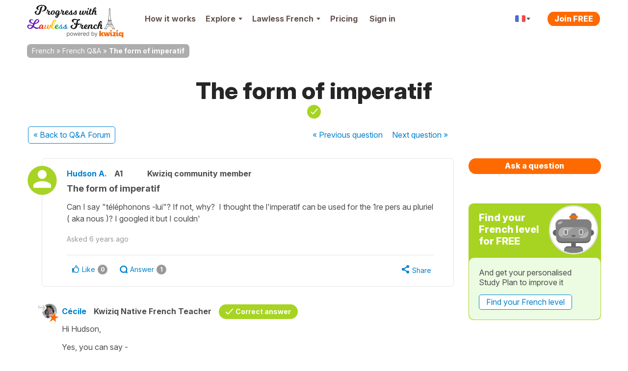

--- FILE ---
content_type: text/html; charset=UTF-8
request_url: https://progress.lawlessfrench.com/questions/view/the-form-of-imperatif
body_size: 33317
content:
<!DOCTYPE html>
<!--[if lt IE 7]>      <html lang="en" class="no-js lt-ie9 lt-ie8 lt-ie7"> <![endif]-->
<!--[if IE 7]>         <html lang="en" class="no-js lt-ie9 lt-ie8"> <![endif]-->
<!--[if IE 8]>         <html lang="en" class="no-js lt-ie9"> <![endif]-->
<!--[if IE 9]>         <html lang="en" class="no-js lt-ie10"> <![endif]-->
<!--[if IE 10]>        <html lang="en" class="no-js lt-ie11"> <![endif]-->
<!--[if gt IE 8]><!--> <html lang="en" class="no-js"> <!--<![endif]--><head>

    <!-- Main tags -->
    <meta charset="utf-8">
    <meta name="viewport" content="width=device-width, initial-scale=1.0">

    <link rel="manifest" href="/manifest-lawless-french.json" crossorigin="use-credentials" /><script type="module">
    async function initializeServiceWorker() {
        if (!('serviceWorker' in navigator)) {
            return;
        }

        // If we already have a controller, use that
        if (navigator.serviceWorker.controller) {
            const isPwa = !!(
                window.matchMedia('(display-mode: standalone)').matches ||
                // iOS
                window.navigator.standalone ||
                // Android TWA
                document.referrer.startsWith('android-app://') ||
                // Windows PWA
                window.navigator.userAgent.includes(' PWA/')
            );
            console.log('isPwa: ', isPwa);
            navigator.serviceWorker.controller.postMessage({
                type: 'IS_PWA',
                isPwa
            });
            return;
        }

        // Otherwise wait for registration
        // if it never happens, the message won't be sent - not an issue for async logic
        const registration = await navigator.serviceWorker.ready;
        const isPwa = window.matchMedia('(display-mode: standalone)').matches;
        if (registration.active) {
            registration.active.postMessage({
                type: 'IS_PWA',
                isPwa
            });
        }
    }

    await initializeServiceWorker();
</script>
    <!-- Robots -->
        <meta name="robots" content="index, follow">

    <!-- Google Chrome Mobile address bar color -->
    <meta name="theme-color" content="#0081cc">

    <!-- Preconnect for high-priority domains -->
    <link rel="preconnect" href="https://cdnfr.kwiziq.com">
    <link rel="preconnect" href="https://cdn.jsdelivr.net" crossorigin>
    <link rel="preconnect" href="https://www.googletagmanager.com" crossorigin>

    <!-- DNS-prefetch for fallback and low-priority domains -->
    <link rel="dns-prefetch" href="https://cdnfr.kwiziq.com">
    <link rel="dns-prefetch" href="https://cdn.jsdelivr.net/">
    <link rel="dns-prefetch" href="https://www.gstatic.com">
    <link rel="dns-prefetch" href="https://www.google-analytics.com">
    <link rel="dns-prefetch" href="https://apikeys.civiccomputing.com">

    <!-- <script src="/js/vendor/jquery-3.6.0.min.js"></script> -->
    <!-- <script src="/js/vendor/jquery-migrate-3.3.2.js"></script> -->
    <!-- <script src="/js/vendor/jquery-ui/jquery-ui-1.12.1.custom/jquery-ui.min.js"></script> -->


	<link rel="stylesheet" href="https://cdnfr.kwiziq.com/fonts/fonts.css?20241211" media="print" onload="this.media='all'; this.onload=null;">

<base href="/" />
<link rel="canonical" href="https://french.kwiziq.com/questions/view/the-form-of-imperatif"/>
<title>The form of imperatif | French Q &amp; A | Progress with Lawless French</title>
<meta name="description" content="Hi Hudson,
Yes, you can say -
&#039;T&eacute;l&eacute;phonons-lui&#039;&nbsp;for Let&#039;s ring him and it is the nous form as in -
Allons-y != Let&#039;s go!&nbsp;
The -s&nbsp;in those is &#039;us&#039; in English, the&nbsp;nous form in French.
Hope this h!" />
<meta name="keywords" content="" />


<meta name="google-site-verification" content="8TueB-sqd2l209gdLO4wUD2XYUcVwPOFfMnO_a2EoEs" />
<meta property="fb:app_id" content="143146449791605"/>
<meta property="og:title" content="The form of imperatif | French Q &amp; A | Progress with Lawless French"/>
<meta property="og:type" content="website"/>
<meta property="og:url" content="https://progress.lawlessfrench.com/questions/view/the-form-of-imperatif"/>
<meta property="og:image" content="https://progress.lawlessfrench.com/theme/LangTest/img/lawlessfrench/logo.png"/>
<meta property="og:image:width" content="450"/>
<meta property="og:image:height" content="470"/>
<meta property="og:site_name" content="Progress with Lawless French"/>
<meta property="og:description" content="Hi Hudson,
Yes, you can say -
&#039;T&eacute;l&eacute;phonons-lui&#039;&nbsp;for Let&#039;s ring him and it is the nous form as in -
Allons-y != Let&#039;s go!&nbsp;
The -s&nbsp;in those is &#039;us&#039; in English, the&nbsp;nous form in French.
Hope this h!"/>
<meta property="og:image:secure_url" content="https://progress.lawlessfrench.com/theme/LangTest/img/lawlessfrench/logo.png"/>
<script type="application/ld+json">{"@context":"https:\/\/schema.org","@graph":[{"@type":"Organization","@id":"https:\/\/www.kwiziq.com\/#organization","name":"Kwiziq Ltd","url":"https:\/\/www.kwiziq.com","logo":"https:\/\/www.kwiziq.com\/img\/svg\/sprite-svg-logo\/logo-kwiziq.svg"},{"@type":"WebSite","@id":"https:\/\/progress.lawlessfrench.com\/#website","name":"Progress with Lawless French","publisher":{"@id":"https:\/\/www.kwiziq.com\/#organization"}},{"@type":"QAPage","mainEntity":{"@type":"Question","@id":"https:\/\/progress.lawlessfrench.com\/#Question","datePublished":"2020-01-17T15:13:10+00:00","name":"The form of imperatif","text":"Can I say \"t\u00e9l\u00e9phonons -lui\"? If not, why?\u00a0 I thought the l'imperatif can be used for the 1re pers au pluriel ( aka nous )? I googled it but I couldn'","answerCount":1,"upvoteCount":0,"author":{"@type":"Person","name":"Hudson Aliee","jobTitle":"","honorificSuffix":"","url":"https:\/\/www.kwiziq.com\/user\/214877"},"acceptedAnswer":{"@type":"Answer","datePublished":"2020-01-18T12:06:29+00:00","text":"Hi Hudson,\nYes, you can say -\n'T\u00e9l\u00e9phonons-lui'\u00a0for Let's ring him and it is the nous form as in -\nAllons-y != Let's go!\u00a0\nThe -s\u00a0in those is 'us' in English, the\u00a0nous form in French.\nHope this helps!","upvoteCount":0,"url":"https:\/\/french.kwiziq.com\/questions\/view\/the-form-of-imperatif#Answer-11353","author":{"@type":"Person","name":"C\u00e9cile Janty-Davies","jobTitle":"Kwiziq Native French Teacher","honorificSuffix":"BA (Hons); MA; FCIOL","url":"https:\/\/www.kwiziq.com\/user\/57"}}}},{"@type":"BreadcrumbList","itemListElement":[{"@type":"ListItem","position":1,"name":"French","item":"https:\/\/progress.lawlessfrench.com\/"},{"@type":"ListItem","position":2,"name":"French Q&A","item":"https:\/\/progress.lawlessfrench.com\/questions"},{"@type":"ListItem","position":3,"name":"The form of imperatif","item":"https:\/\/french.kwiziq.com\/questions\/view\/the-form-of-imperatif"}]}]}</script><script>window.KwiziqConfig={"languageSlug":"french","languageTitle":"French","siteSlug":"lawless-french","siteTitle":"Progress with Lawless French","kwiziqApiUrl":"\/api","auth":0,"gTMId":"GTM-59PZZ6Z","GA4ID":"G-5YT88FSJYT","gOptId":null,"SENTRY_ENVIRONMENT":"live","tooltips":{"kudos-info":{"content":"You earn Kudos points every time you achieve something in Kwiziq. The bigger the achievement the more kudos points you get. See the full list of awards and Kudos points <a href=\"\/kudos-points\">here<\/a>."},"day-streak-info":{"content":"Earn days streak awards for testing on consecutive days."},"landmarks-info":{"theme":"tooltipster-achieve","side":"bottom-left","arrow":"false","content":"Landmarks are the important steps along the way to achieving fluency."},"shield-info":{"side":"bottom-left","theme":"tooltipster-achieve","arrow":"false","content":"Earn bronze, silver, gold and diamond shields for getting Kwiziq level scores of 50%, 75%, 90% and 100%."},"stars-info":{"theme":"tooltipster-achieve","side":"bottom-left","arrow":"false","content":"Earn bronze, silver, gold and diamond stars by getting Kwiziq score in specific grammar topics of 50%, 75%, 90% and 100%."}},"templates":{"BookmarkPremium":"<div class=\"bookmark-premium\"><div class=\"bookmark-premium__header\"><h2><span class=\"icon icon-notebook-white-13x18\"><\/span>Add to Notebook<\/h2><div class=\"button_close\"><\/div><\/div><div class=\"bookmark-premium__body\"><div class=\"bookmark-premium__section bookmark-premium__link\"><a href=\"#\" class=\"bookmark-premium__btn-create-link btn btn-link\">Create new Notebook<\/a><\/div><div class=\"bookmark-premium__section bookmark-premium__list\"><hr><ul class=\"bookmark-premium__notebook-list\"><\/ul><hr><button class=\"btn\">Done<\/button><\/div><div class=\"bookmark-premium__section bookmark-premium__create\"><div class=\"input text\"><label for=\"\"><\/label><input name=\"data[]\" class=\"notebook-new-name\" placeholder=\"New Notebook\" type=\"text\" id=\"\"\/><\/div><button class=\"btn bookmark-premium__btn-create\">Create<\/button><\/div><\/div><\/div>","BookmarkPremiumItem":"<li><a class=\"modal-link\"><span class=\"semi-checkbox\"><span class=\"icon-check\"><\/span><i class=\"fas fa-spinner\"><\/i><\/span><span class=\"checkbox-label\"><\/span><\/a><\/li>"}}</script><link rel="preload" type="text/css" href="https://cdnfr.kwiziq.com/css/dist/CssQandaSite.effdcffe.css" as="style"/><link rel="stylesheet" type="text/css" href="https://cdnfr.kwiziq.com/css/dist/CssQandaSite.effdcffe.css"/><link rel="stylesheet" type="text/css" href="/theme/LangTest/css/lawlessfrench.css?20250408"/><link rel="icon" href="https://cdnfr.kwiziq.com/theme/LangTest/img/lawlessfrench/app-icons/live/favicon.ico?v=20250221" sizes="32x32">
<link rel="icon" href="https://cdnfr.kwiziq.com/theme/LangTest/img/lawlessfrench/app-icons/live/icon.svg?v=20250221" type="image/svg+xml">
<link rel="apple-touch-icon" href="https://cdnfr.kwiziq.com/theme/LangTest/img/lawlessfrench/app-icons/live/apple-touch-icon.png?v=20250221">

<meta name="msapplication-TileColor" content="#0081cc">
<meta name="theme-color" content="#0081cc"><script>
	window.dataLayer = window.dataLayer || [];

    dataLayer.push({'trkBaseRoute': 'QuestionView'});dataLayer.push({'uAnon': '1'});
    const appMode = (() => (
        window.matchMedia('(display-mode: standalone)').matches ||
        // iOS
        window.navigator.standalone ||
        // Android TWA
        document.referrer.startsWith('android-app://') ||
        // Windows PWA
        window.navigator.userAgent.includes(' PWA/')
    ) ? 'pwa' : 'web')();

    window.dataLayer.push({
        'app_type': appMode
    });

	function gtag() {
		dataLayer.push(arguments);
	}

	gtag('js', new Date());
	gtag('set', 'cookie_flags', 'SameSite=None;Secure');
    gtag('set', {
        'app_type': appMode
    });

	(function (w, d, s, l, i) {
		w[l] = w[l] || [];
		w[l].push({
			'gtm.start':
				new Date().getTime(), event: 'gtm.js'
		});
		var f = d.getElementsByTagName(s)[0],
			j = d.createElement(s), dl = l != 'dataLayer' ? '&l=' + l : '';
		j.async = true;
		j.src =
			'https://www.googletagmanager.com/gtm.js?id=' + i + dl;
		f.parentNode.insertBefore(j, f);
	})(window, document, 'script', 'dataLayer', 'GTM-59PZZ6Z');

</script>


<!-- Google Tag Manager (noscript) -->
<noscript>
    <iframe src="https://www.googletagmanager.com/ns.html?id=GTM-59PZZ6Z"
            height="0" width="0" style="display:none;visibility:hidden"></iframe>
</noscript>
<!-- End Google Tag Manager (noscript) -->

<!-- Custom GrowthBook and Funnel Steps related code -->
<script>
function growthBookGtag(eventName, eventValue){ eventName = eventName.toLowerCase().replace(/-/g, '_'); eventName = eventName.startsWith('gb_') ? eventName : 'gb_' + eventName; var attributes = {"transport_type":"beacon","user_id":null,"has_pwa_access":false,"logged_in":false,"is_web_1":true,"group_id":null,"partner":"lawless-french","language_id":"fr-FR","created_at":null,"persistent_cookie":"feb17a07cc04184f7554b640f9b50d258e2f7c47a2","email_domain":null,"env":"LIVE","send_to":"G-5YT88FSJYT"}; if (eventValue !== undefined) { attributes.event_value = eventValue; } gtag('event', eventName, attributes); };function customFnStpEvent(eventName){ eventName = eventName.replace(/-/g, '_'); eventName = eventName.startsWith('fnStp_') ? eventName : 'fnStp_' + eventName; gtag('event', eventName, {"transport_type":"beacon","user_id":null,"has_pwa_access":false,"logged_in":false,"is_web_1":true,"group_id":null,"partner":"lawless-french","language_id":"fr-FR","created_at":null,"persistent_cookie":"feb17a07cc04184f7554b640f9b50d258e2f7c47a2","email_domain":null,"env":"LIVE","send_to":"G-5YT88FSJYT"}); };</script>
</head>

<body id="kwzcb_lawlessfrench" class="theme--light experiment-dashboard-v1 context-fr-FR ">
<div class="svg-defs-wrapper">
	<svg width="0" height="0" style="position:absolute"><symbol viewBox="0 0 34 9" id="logo-beta" xmlns="http://www.w3.org/2000/svg"><g fill="#CCC" transform="translate(.9 .5)"><use xlink:href="#ad"/><use xlink:href="#ac"/><use xlink:href="#ab"/><use xlink:href="#aa"/></g><defs><path id="ad" d="M1.19 0h3.17c.36 0 .73.03 1.09.08.37.05.69.16.96.32.28.15.49.36.63.64s.19.66.12 1.12c-.06.48-.25.88-.57 1.2a2.68 2.68 0 01-1.15.67v.03c.27.04.5.12.72.24a1.6 1.6 0 01.82 1.07c.05.23.06.49.02.76A2.38 2.38 0 015.7 7.98c-.33.18-.69.32-1.08.4s-.77.12-1.15.12H0L1.19 0zm1.39 3.4h1.36c.14 0 .28-.02.43-.05s.27-.09.4-.16a.9.9 0 00.3-.29.94.94 0 00.17-.43.67.67 0 00-.06-.43c-.05-.12-.14-.21-.25-.28s-.24-.1-.4-.13a1.99 1.99 0 00-.43-.05H2.83L2.58 3.4zm-.5 3.51h1.69c.14 0 .29-.01.44-.05a1.24 1.24 0 00.77-.48.97.97 0 00.18-.46.7.7 0 00-.08-.48c-.08-.13-.2-.23-.34-.3s-.3-.1-.48-.12a3.4 3.4 0 00-.48-.04H2.36L2.1 6.91z"/><path id="ac" d="M10.12 0h5.77l-.24 1.73h-3.9l-.22 1.58h3.68l-.24 1.73h-3.69l-.23 1.73h4.11l-.24 1.73H8.93l1.2-8.5z"/><path id="ab" d="M20.1 1.66h-2.42L17.91 0h6.72l-.23 1.66h-2.42l-.96 6.84h-1.88l.96-6.84z"/><path id="aa" d="M28.35 0h1.55l2.5 8.5h-2.1l-.48-1.8h-3.3l-.96 1.8h-2.07L28.35 0zm.38 2.47l-1.4 2.64h2.07l-.67-2.64z"/></defs></symbol><symbol viewBox="0 0 35 24" id="logo-flag-french" xmlns="http://www.w3.org/2000/svg"><g transform="matrix(1.0004 0 0 1.013 -4149.7 -711.43)"><mask id="b-logo-flag-french-a"><use xlink:href="#bb" transform="translate(4148.4 702.31)" height="100%" width="100%" fill="#fff"/></mask><g mask="url(#b-logo-flag-french-a)"><use xlink:href="#bb" transform="translate(4148.4 702.31)" height="100%" width="100%" fill="#fff"/></g><g mask="url(#b-logo-flag-french-a)"><use xlink:href="#bd" transform="translate(4147.3 702.31)" height="100%" width="100%" fill="#4e6bcc"/></g><g mask="url(#b-logo-flag-french-a)"><use xlink:href="#bc" transform="translate(4169.2 702.31)" height="100%" width="100%" fill="#ed4c49"/></g></g><defs><path id="bb" fill-rule="evenodd" d="M2.55 3.15L.03 20.55c-.25 1.73.92 3.14 2.59 3.14h25.93a3.7 3.7 0 003.5-3.14l2.52-17.4C34.82 1.4 33.65 0 31.98 0H6.05a3.7 3.7 0 00-3.5 3.15z"/><path id="bd" fill-rule="evenodd" d="M0 23.7h11.29L14.92 0H3.62L0 23.7z"/><path id="bc" fill-rule="evenodd" d="M0 23.7h12.14L16.04 0H3.9L0 23.7z"/></defs></symbol><symbol fill="none" viewBox="0 0 130 40" id="logo-kwiziq" xmlns="http://www.w3.org/2000/svg"><path d="M20.38 33.28c-1.85 0-3.35-.24-4.48-.72a6.32 6.32 0 01-2.74-2.5 16.3 16.3 0 01-1.65-4 .64.64 0 00-1.02-.33l-1.45 1.19a.65.65 0 00-.24.5v4.88c0 .36-.28.64-.63.64H.63A.63.63 0 010 32.3L.04 5.63c0-.32.23-.59.54-.64l7.54-1.12c.38-.06.72.25.72.64L8.8 16.87c0 .54.62.84 1.03.5l9.12-7.6c.28-.23.7-.18.91.12l4 5.57c.2.29.14.7-.15.9l-5.83 4.13c-.2.14-.3.39-.26.63.33 1.93.78 3.3 1.35 4.08a3.27 3.27 0 002.78 1.27 6 6 0 00.9-.07c.43-.07.83.3.78.74l-.66 5.5a.63.63 0 01-.57.56 22 22 0 01-1.82.08zM24.23 12.53a.64.64 0 01.61-.77H32c.3 0 .57.22.62.53l1.71 9.95c.12.7 1.1.72 1.24.03l2.08-10c.06-.3.32-.51.62-.51h6.12c.3 0 .55.2.61.5l2.12 10.29c.15.7 1.12.67 1.24-.02l1.72-10.24c.05-.3.31-.53.62-.53h5.5c.4 0 .7.37.62.77l-4.06 19.9a.63.63 0 01-.61.51h-8.9a.63.63 0 01-.62-.5l-1.58-7.65c-.14-.69-1.1-.68-1.24 0l-1.5 7.64a.63.63 0 01-.61.51h-8.57c-.3 0-.55-.2-.61-.5l-4.3-19.9zM65.94 33.28c-2.32 0-4.13-.76-5.43-2.28-1.3-1.52-1.96-3.6-1.96-6.22V12.4c0-.36.29-.64.63-.64h7.55c.34 0 .62.28.62.64v12c0 .65.17 1.16.5 1.52.36.34.5.51 1.06.51.26 0 .52-.04.8-.11.43-.13.94.14.98.61l.35 4.53a.6.6 0 01-.25.54c-.57.38-1.28.68-2.13.9-.97.25-1.66.38-2.72.38zm-2.99-24.7c-1.3 0-2.4-.4-3.32-1.22a4.1 4.1 0 01-1.32-3.09c0-1.21.47-2.23 1.4-3.04A4.8 4.8 0 0162.96 0c1.28 0 2.37.42 3.28 1.27a3.91 3.91 0 011.42 3c0 1.24-.48 2.27-1.42 3.09a4.85 4.85 0 01-3.28 1.22zM71.76 28.61c0-.12.04-.25.1-.35l6.56-10.1c.28-.42-.02-1-.52-1h-5.22a.63.63 0 01-.62-.63V12.4c0-.36.28-.64.62-.64H88.7c.35 0 .63.28.63.64v3.74c0 .12-.03.24-.1.34L83 26.55c-.26.42.04.98.53.98h5.33c.35 0 .63.29.63.64v4.13c0 .36-.28.64-.63.64H72.4a.63.63 0 01-.63-.64v-3.69zM98.96 33.28c-2.32 0-4.13-.76-5.43-2.28-1.3-1.52-1.95-3.6-1.95-6.22V12.4c0-.36.28-.64.62-.64h7.55c.34 0 .63.28.63.64v12c0 .65.16 1.16.5 1.52.35.34.5.51 1.05.51.26 0 .52-.04.8-.11.44-.13.94.14.98.61l.35 4.53a.6.6 0 01-.25.54c-.57.38-1.28.68-2.13.9-.97.25-1.66.38-2.72.38zm-2.98-24.7c-1.3 0-2.41-.4-3.33-1.22a4.1 4.1 0 01-1.32-3.09c0-1.21.47-2.23 1.4-3.04A4.8 4.8 0 0195.99 0c1.27 0 2.36.42 3.27 1.27a3.91 3.91 0 011.42 3c0 1.24-.47 2.27-1.42 3.09a4.85 4.85 0 01-3.27 1.22zM121.24 31.77c0-.68-1.06-.98-1.53-.5-.38.4-.8.73-1.25 1a7.8 7.8 0 01-4.07 1.01c-2 0-3.76-.5-5.31-1.48a10.55 10.55 0 01-3.57-4.02c-.83-1.69-1.25-3.5-1.25-5.4 0-2.04.46-3.89 1.37-5.55a10.03 10.03 0 018.8-5.37c1.58 0 2.92.34 4.03 1.02.45.26.87.6 1.25.99.47.48 1.53.18 1.53-.5v-.28c0-.35.28-.64.63-.64h7.5c.35 0 .63.29.63.64v25.22c0 .3-.22.57-.51.63l-7.5 1.45a.63.63 0 01-.75-.63v-7.59zm-4.1-5.17c1.1 0 2.04-.4 2.81-1.18a4.3 4.3 0 001.3-2.88v-.34a3.91 3.91 0 00-1.3-2.83 3.92 3.92 0 00-2.82-1.23 4 4 0 00-2.95 1.27c-.8.85-1.2 1.83-1.2 2.96 0 1.19.42 2.19 1.25 3 .83.82 1.8 1.23 2.9 1.23z" fill="#F26500"/></symbol><symbol fill="none" viewBox="0 0 130 40" id="logo-kwiziq--light" xmlns="http://www.w3.org/2000/svg"><path d="M20.38 33.28c-1.85 0-3.35-.24-4.48-.72a6.32 6.32 0 01-2.74-2.5 16.3 16.3 0 01-1.65-4 .64.64 0 00-1.02-.33l-1.45 1.19a.65.65 0 00-.24.5v4.88c0 .36-.28.64-.63.64H.63A.63.63 0 010 32.3L.04 5.63c0-.32.23-.59.54-.64l7.54-1.12c.38-.06.72.25.72.64L8.8 16.87c0 .54.62.84 1.03.5l9.12-7.6c.28-.23.7-.18.91.12l4 5.57c.2.29.14.7-.15.9l-5.83 4.13c-.2.14-.3.39-.26.63.33 1.93.78 3.3 1.35 4.08a3.27 3.27 0 002.78 1.27 6 6 0 00.9-.07c.43-.07.83.3.78.74l-.66 5.5a.63.63 0 01-.57.56 22 22 0 01-1.82.08zM24.23 12.53a.64.64 0 01.61-.77H32c.3 0 .57.22.62.53l1.71 9.95c.12.7 1.1.72 1.24.03l2.08-10c.06-.3.32-.51.62-.51h6.12c.3 0 .55.2.61.5l2.12 10.29c.15.7 1.12.67 1.24-.02l1.72-10.24c.05-.3.31-.53.62-.53h5.5c.4 0 .7.37.62.77l-4.06 19.9a.63.63 0 01-.61.51h-8.9a.63.63 0 01-.62-.5l-1.58-7.65c-.14-.69-1.1-.68-1.24 0l-1.5 7.64a.63.63 0 01-.61.51h-8.57c-.3 0-.55-.2-.61-.5l-4.3-19.9zM65.94 33.28c-2.32 0-4.13-.76-5.43-2.28-1.3-1.52-1.96-3.6-1.96-6.22V12.4c0-.36.29-.64.63-.64h7.55c.34 0 .62.28.62.64v12c0 .65.17 1.16.5 1.52.36.34.5.51 1.06.51.26 0 .52-.04.8-.11.43-.13.94.14.98.61l.35 4.53a.6.6 0 01-.25.54c-.57.38-1.28.68-2.13.9-.97.25-1.66.38-2.72.38zm-2.99-24.7c-1.3 0-2.4-.4-3.32-1.22a4.1 4.1 0 01-1.32-3.09c0-1.21.47-2.23 1.4-3.04A4.8 4.8 0 0162.96 0c1.28 0 2.37.42 3.28 1.27a3.91 3.91 0 011.42 3c0 1.24-.48 2.27-1.42 3.09a4.85 4.85 0 01-3.28 1.22zM71.76 28.61c0-.12.04-.25.1-.35l6.56-10.1c.28-.42-.02-1-.52-1h-5.22a.63.63 0 01-.62-.63V12.4c0-.36.28-.64.62-.64H88.7c.35 0 .63.28.63.64v3.74c0 .12-.03.24-.1.34L83 26.55c-.26.42.04.98.53.98h5.33c.35 0 .63.29.63.64v4.13c0 .36-.28.64-.63.64H72.4a.63.63 0 01-.63-.64v-3.69zM98.96 33.28c-2.32 0-4.13-.76-5.43-2.28-1.3-1.52-1.95-3.6-1.95-6.22V12.4c0-.36.28-.64.62-.64h7.55c.34 0 .63.28.63.64v12c0 .65.16 1.16.5 1.52.35.34.5.51 1.05.51.26 0 .52-.04.8-.11.44-.13.94.14.98.61l.35 4.53a.6.6 0 01-.25.54c-.57.38-1.28.68-2.13.9-.97.25-1.66.38-2.72.38zm-2.98-24.7c-1.3 0-2.41-.4-3.33-1.22a4.1 4.1 0 01-1.32-3.09c0-1.21.47-2.23 1.4-3.04A4.8 4.8 0 0195.99 0c1.27 0 2.36.42 3.27 1.27a3.91 3.91 0 011.42 3c0 1.24-.47 2.27-1.42 3.09a4.85 4.85 0 01-3.27 1.22zM121.24 31.77c0-.68-1.06-.98-1.53-.5-.38.4-.8.73-1.25 1a7.8 7.8 0 01-4.07 1.01c-2 0-3.76-.5-5.31-1.48a10.55 10.55 0 01-3.57-4.02c-.83-1.69-1.25-3.5-1.25-5.4 0-2.04.46-3.89 1.37-5.55a10.03 10.03 0 018.8-5.37c1.58 0 2.92.34 4.03 1.02.45.26.87.6 1.25.99.47.48 1.53.18 1.53-.5v-.28c0-.35.28-.64.63-.64h7.5c.35 0 .63.29.63.64v25.22c0 .3-.22.57-.51.63l-7.5 1.45a.63.63 0 01-.75-.63v-7.59zm-4.1-5.17c1.1 0 2.04-.4 2.81-1.18a4.3 4.3 0 001.3-2.88v-.34a3.91 3.91 0 00-1.3-2.83 3.92 3.92 0 00-2.82-1.23 4 4 0 00-2.95 1.27c-.8.85-1.2 1.83-1.2 2.96 0 1.19.42 2.19 1.25 3 .83.82 1.8 1.23 2.9 1.23z" fill="#fff"/></symbol><symbol fill="none" viewBox="0 0 118 20" id="logo-kwiziq-find-your-fluent" xmlns="http://www.w3.org/2000/svg"><path d="M5.09 4.78c0-.34-.28-.61-.62-.61h-.54a.95.95 0 01-.96-.95c0-.92.4-1.4 1.35-1.4h.14c.38.02.77-.15.9-.51.1-.34-.06-.7-.4-.77a4.3 4.3 0 00-.78-.06c-1.35 0-2.66.8-2.66 2.4v.54c0 .41-.34.75-.76.75H.61a.61.61 0 00-.61.6c0 .34.28.61.61.61h.15c.42 0 .76.34.76.76v6.64c0 .4.33.72.73.72.4 0 .72-.32.72-.72V6.35c0-.53.44-.97.98-.97h.52c.34 0 .62-.27.62-.6zM6.77 12.78c0 .4.33.72.73.72.4 0 .72-.32.72-.72v-7.9c0-.39-.32-.71-.72-.71-.4 0-.73.32-.73.72v7.9zm.74-10.17c.56 0 1.03-.43 1.03-.97 0-.53-.47-.97-1.03-.97-.57 0-1.03.44-1.03.97 0 .54.46.97 1.03.97zM11.98 7.89c0-1.63 1.02-2.55 2.4-2.55 1.35 0 2.17.86 2.17 2.33v5.11c0 .4.32.72.72.72.4 0 .73-.32.73-.72v-5.2c0-2.39-1.28-3.53-3.2-3.53-1.4 0-2.28.61-2.73 1.53a.08.08 0 01-.06.05.07.07 0 01-.08-.08v-.69a.7.7 0 00-.7-.7.7.7 0 00-.7.7v7.92c0 .4.32.72.73.72.4 0 .72-.32.72-.72v-4.9zM23.87 13.7c1.75 0 2.39-1.05 2.71-1.58a.11.11 0 01.1-.05c.06 0 .1.05.1.1v.64c0 .38.32.7.7.7a.7.7 0 00.7-.7V1.78c0-.4-.32-.72-.72-.72-.4 0-.72.32-.72.72v3.8c0 .04-.04.07-.08.07a.08.08 0 01-.07-.03c-.32-.5-.9-1.57-2.7-1.57-2.38 0-4.03 1.87-4.03 4.8 0 2.97 1.65 4.85 4 4.85zm.2-1.3c-1.83 0-2.76-1.57-2.76-3.57 0-1.96.9-3.5 2.75-3.5 1.77 0 2.7 1.41 2.7 3.5 0 2.12-.95 3.58-2.7 3.58zM36.15 17c1.31 0 2.23-.69 2.78-2.14l3.65-9.7a.73.73 0 00-.68-.98c-.32 0-.61.2-.71.49l-2.42 6.89a.07.07 0 01-.13 0l-2.42-6.9a.73.73 0 00-.69-.5c-.5 0-.86.51-.69.98l3 8.08c.09.21.09.45 0 .66l-.14.4c-.4 1.07-.87 1.41-1.53 1.4-.4-.01-.8.19-.9.57-.1.33.07.68.42.72.14.02.3.03.46.03zM48.01 13.7c2.56 0 4.28-1.92 4.28-4.82 0-2.91-1.72-4.83-4.28-4.83-2.55 0-4.27 1.92-4.27 4.83 0 2.9 1.72 4.81 4.27 4.81zm0-1.3c-1.94 0-2.82-1.65-2.82-3.52s.88-3.54 2.82-3.54S50.84 7 50.84 8.88s-.89 3.53-2.83 3.53zM60.1 9.69a2.44 2.44 0 01-2.43 2.55c-1.2 0-2.07-.88-2.07-2.24V4.9c0-.4-.32-.72-.72-.72-.4 0-.72.32-.72.72v5.2c0 2.39 1.27 3.53 3.04 3.53 1.41 0 2.34-.73 2.79-1.66a.06.06 0 01.05-.04c.03 0 .06.03.06.06v.8c0 .4.33.72.73.72.4 0 .72-.32.72-.72v-7.9c0-.39-.32-.71-.72-.71-.4 0-.73.32-.73.72v4.8zM63.86 12.78c0 .4.32.72.72.72.4 0 .73-.32.73-.72V7.6c0-1.27 1-2.2 2.38-2.2h.04c.43.01.85-.31.85-.74a.63.63 0 00-.62-.64h-.14c-1.12 0-2.1.62-2.45 1.52 0 .02-.03.04-.05.04a.06.06 0 01-.06-.06v-.66a.7.7 0 00-.7-.7.7.7 0 00-.7.7v7.92zM78.67 4.78c0-.34-.28-.61-.61-.61h-.54a.95.95 0 01-.96-.95c0-.92.39-1.4 1.35-1.4h.13c.39.02.78-.15.9-.51.11-.34-.05-.7-.4-.77a4.3 4.3 0 00-.78-.06c-1.35 0-2.65.8-2.65 2.4v.54c0 .41-.34.75-.76.75h-.15a.61.61 0 00-.62.6c0 .34.28.61.62.61h.15c.42 0 .76.34.76.76v6.64c0 .4.32.72.72.72.4 0 .73-.32.73-.72V6.35c0-.53.44-.97.98-.97h.52c.33 0 .61-.27.61-.6zM81.8 1.78c0-.4-.32-.72-.72-.72-.4 0-.72.32-.72.72v11c0 .4.32.72.72.72.4 0 .73-.32.73-.72v-11zM90.06 9.69a2.44 2.44 0 01-2.43 2.55c-1.2 0-2.07-.88-2.07-2.24V4.9c0-.4-.32-.72-.72-.72-.4 0-.73.32-.73.72v5.2c0 2.39 1.28 3.53 3.05 3.53 1.4 0 2.34-.73 2.79-1.66a.06.06 0 01.05-.04c.03 0 .06.03.06.06v.8c0 .4.32.72.73.72.4 0 .72-.32.72-.72v-7.9c0-.39-.32-.71-.72-.71-.4 0-.73.32-.73.72v4.8zM97.77 13.7c1.59 0 2.82-.65 3.45-1.67.22-.36-.02-.79-.43-.9-.37-.1-.75.1-.99.41-.44.58-1.15.87-2.03.87-1.39 0-2.43-.73-2.8-2.1-.14-.53.32-.99.88-.99h5.22c.34 0 .61-.27.61-.6 0-3.48-2.09-4.67-4.05-4.67-2.56 0-4.25 1.99-4.25 4.86s1.67 4.79 4.4 4.79zm-1.89-5.62c-.57 0-1.03-.49-.82-1 .4-1 1.3-1.74 2.57-1.74 1.23 0 2.12.71 2.44 1.78.16.52-.3.96-.84.96h-3.35zM104.99 7.89c0-1.63 1.02-2.55 2.4-2.55 1.35 0 2.17.86 2.17 2.33v5.11a.72.72 0 001.45 0v-5.2c0-2.39-1.28-3.53-3.2-3.53-1.4 0-2.28.61-2.73 1.53a.08.08 0 01-.06.05.07.07 0 01-.08-.08v-.69a.7.7 0 00-.7-.7.7.7 0 00-.7.7v7.92c0 .4.32.72.72.72.4 0 .73-.32.73-.72v-4.9zM117.42 4.78c0-.34-.28-.61-.62-.61h-.42a.97.97 0 01-.98-.97v-.55c0-.4-.32-.72-.72-.72-.4 0-.73.32-.73.72v.81a.7.7 0 01-.71.7h-.1a.61.61 0 00-.61.62c0 .33.27.6.61.6h.1c.4 0 .71.32.71.7v5.14c0 1.62 1.33 2.4 2.56 2.4.17 0 .33 0 .47-.02.35-.05.55-.4.47-.76l-.02-.05c-.07-.35-.42-.55-.78-.55-.64 0-1.25-.2-1.25-1.41V6.35c0-.53.44-.97.98-.97h.42c.34 0 .62-.27.62-.6z" fill="#fff"/><path fill-rule="evenodd" clip-rule="evenodd" d="M48.39 17.53c-1.7.17-3.26.57-4.22 1.12a.6.6 0 01-.6-1.04 12.6 12.6 0 014.7-1.28c1.77-.18 3.64-.13 5.09.2a.6.6 0 01-.27 1.17 15.55 15.55 0 00-4.7-.17z" fill="#fff"/></symbol><symbol viewBox="0 0 126 25" id="logo-text-french" xmlns="http://www.w3.org/2000/svg"><use xlink:href="#fa" transform="translate(-3 -9)" fill="#FFF"/><defs><path id="fa" d="M6.47 9.64h13.99l-.26 1.98H8.38L7.2 19.93h11l-.27 1.98H6.93L5.38 33H3.2L6.47 9.64zm18.73 10.3h4.62c1.15 0 2.1-.15 2.84-.44a5.27 5.27 0 001.81-1.05c.47-.42.8-.87 1-1.36a4 4 0 00.4-2.64 2.63 2.63 0 00-.64-1.35 3.72 3.72 0 00-1.51-1.06 6.96 6.96 0 00-2.71-.42h-4.62l-1.19 8.31zm-.72-10.3h6.13c.31 0 .73 0 1.26.03s1.09.09 1.68.2c.62.1 1.22.28 1.82.52a4.34 4.34 0 012.57 2.81c.22.7.26 1.56.13 2.57-.15 1.13-.47 2.05-.96 2.78a6.67 6.67 0 01-3.8 2.77c-.72.22-1.41.37-2.07.46L36.49 33H34L29 21.91h-4.06L23.39 33H21.2l3.26-23.36zm19.23 0H58l-.27 1.98H45.62l-1.19 8.31h11.35l-.26 1.98H44.17l-1.29 9.11h12.64L55.26 33H40.44L43.7 9.64zm19.23 0h2.8L77.1 30.1h.06l2.87-20.46h2.18L78.94 33h-2.8L64.79 12.54h-.07L61.85 33h-2.18l3.27-23.36zm41.82 19.7a11.8 11.8 0 01-9.27 4.25c-1.79 0-3.38-.3-4.79-.89a9.65 9.65 0 01-3.46-2.54 9.8 9.8 0 01-1.92-3.9 13.17 13.17 0 01-.2-4.94c.27-1.78.8-3.42 1.59-4.92a14.22 14.22 0 013.03-3.86 13.7 13.7 0 019.2-3.5c1.6 0 3.04.29 4.34.86a7.05 7.05 0 013.2 2.8l-1.98 1.49a5.32 5.32 0 00-2.48-2.38 7.57 7.57 0 00-3.37-.79 11.1 11.1 0 00-10.1 6.24 12.65 12.65 0 00-1.12 8.12c.29 1.25.8 2.34 1.52 3.26s1.66 1.65 2.8 2.18 2.48.8 4 .8a9.12 9.12 0 003.83-.86 11.71 11.71 0 001.91-1.13 9.2 9.2 0 001.69-1.65l1.58 1.36zm6.44-19.7h2.18l-1.46 10.3h13.07l1.45-10.3h2.18L125.36 33h-2.18l1.55-11.09h-13.07L110.11 33h-2.18l3.27-23.36z"/></defs></symbol><symbol viewBox="0 0 139 24" id="logo-text-partner" xmlns="http://www.w3.org/2000/svg"><g fill="#FFF" transform="translate(.2 .6)"><use xlink:href="#gg"/><use xlink:href="#gf"/><use xlink:href="#ge"/><use xlink:href="#gd"/><use xlink:href="#gc"/><use xlink:href="#gb"/><use xlink:href="#ga"/></g><defs><path id="gg" d="M3.27 0H10c.81 0 1.65.1 2.5.3.89.17 1.66.5 2.32.95.68.47 1.2 1.1 1.55 1.92.37.79.47 1.8.3 3a6.67 6.67 0 01-1 2.74 6.56 6.56 0 01-1.81 1.91c-.7.49-1.5.85-2.38 1.1s-1.78.36-2.7.36H3.73L2.18 23.36H0L3.27 0zm.72 10.3h4.95a8.8 8.8 0 001.85-.2 6.03 6.03 0 001.68-.7 4.48 4.48 0 002.02-3.23c.1-.75.05-1.39-.17-1.91s-.55-.96-.99-1.29c-.42-.35-.92-.6-1.52-.76s-1.2-.23-1.81-.23H5.18L4 10.3z"/><path id="gf" d="M26.6 0h2.24l6.57 23.36h-2.44l-1.69-6.2H18.91l-3.5 6.2h-2.28L26.6 0zm.7 2.38l-7.27 12.8h10.73l-3.47-12.8z"/><path id="ge" d="M42.42 10.3h4.62c1.15 0 2.1-.15 2.84-.43A5.27 5.27 0 0051.7 8.8c.46-.42.79-.87.99-1.35.22-.49.36-.93.43-1.32s.05-.84-.04-1.32a2.63 2.63 0 00-.62-1.36 3.72 3.72 0 00-1.52-1.05 6.96 6.96 0 00-2.7-.43H43.6l-1.19 8.32zM41.7 0h6.14l1.25.03a11.69 11.69 0 013.5.73 4.42 4.42 0 012.57 2.8c.22.7.27 1.57.13 2.58-.15 1.12-.47 2.04-.95 2.77a6.52 6.52 0 01-3.8 2.77c-.72.22-1.42.38-2.08.46l5.25 11.22h-2.48l-5.01-11.08h-4.06l-1.55 11.08h-2.18L41.7 0z"/><path id="gd" d="M66.04 1.98h-7.99L58.32 0h18.15l-.27 1.98h-7.98l-3 21.38h-2.18l3-21.38z"/><path id="gc" d="M79.74 0h2.8L93.9 20.46h.07L96.84 0H99l-3.26 23.36h-2.8L81.58 2.9h-.07l-2.87 20.46h-2.17L79.74 0z"/><path id="gb" d="M105.1 0h14.28l-.26 1.98h-12.11l-1.19 8.32h11.35l-.26 1.98h-11.35l-1.29 9.1h12.64l-.26 1.98h-14.82L105.1 0z"/><path id="ga" d="M125.05 10.3h4.62c1.15 0 2.09-.15 2.84-.43a5.3 5.3 0 001.82-1.06c.46-.42.79-.87.99-1.35.22-.49.36-.93.43-1.32.06-.4.05-.84-.04-1.32a2.59 2.59 0 00-.62-1.36 3.74 3.74 0 00-1.52-1.05 6.96 6.96 0 00-2.71-.43h-4.62l-1.19 8.32zM124.33 0h6.14l1.25.03a11.59 11.59 0 013.5.73 4.45 4.45 0 012.57 2.8c.22.7.27 1.57.13 2.58a6.55 6.55 0 01-.95 2.77 6.74 6.74 0 01-1.72 1.78c-.64.44-1.33.77-2.08 1-.72.21-1.42.37-2.08.45l5.25 11.22h-2.48l-5.01-11.08h-4.06l-1.55 11.08h-2.18L124.33 0z"/></defs></symbol><symbol viewBox="0 0 130 25" id="logo-text-spanish" xmlns="http://www.w3.org/2000/svg"><use xlink:href="#ha" transform="translate(-2 -9)" fill="#FFF"/><defs><path id="ha" d="M4.42 28.68c.44.99 1.08 1.72 1.92 2.2s1.83.73 3 .73a6.53 6.53 0 002.08-.33c.68-.22 1.28-.52 1.81-.92s.97-.87 1.32-1.42c.35-.57.59-1.2.7-1.91.1-.82.03-1.49-.24-2.02s-.66-.95-1.18-1.28a7.34 7.34 0 00-1.82-.9l-2.11-.72c-.7-.24-1.4-.52-2.08-.82s-1.28-.7-1.78-1.2c-.49-.5-.85-1.13-1.09-1.87s-.29-1.68-.13-2.78c.15-1.03.5-1.94 1.02-2.73a7.08 7.08 0 011.95-2.02 8.22 8.22 0 012.54-1.22 9.98 9.98 0 012.9-.43c1.28 0 2.42.23 3.43.7a5.35 5.35 0 012.51 2.24l-2.08 1.35c-.44-.77-1-1.34-1.68-1.71a5 5 0 00-2.54-.6c-.7 0-1.39.1-2.05.3a5.51 5.51 0 00-1.78.82A4.95 4.95 0 007.7 13.5c-.35.55-.58 1.2-.7 1.94-.13.88-.06 1.61.2 2.18a4 4 0 001.2 1.39c.5.35 1.1.65 1.77.89a78.8 78.8 0 014.23 1.45c.68.29 1.27.67 1.78 1.16.5.46.88 1.05 1.12 1.78s.29 1.64.13 2.74c-.15 1.05-.5 1.99-1.02 2.8a7.73 7.73 0 01-1.88 2.08 8.38 8.38 0 01-2.5 1.26 9.12 9.12 0 01-2.78.42c-1.54 0-2.93-.26-4.16-.79a6.3 6.3 0 01-2.94-2.74l2.28-1.38zM24.47 9.64h6.74c.81 0 1.65.1 2.5.3.89.17 1.66.49 2.32.95.68.46 1.2 1.1 1.55 1.91.37.8.47 1.8.3 3a6.67 6.67 0 01-1 2.75 6.56 6.56 0 01-1.81 1.91c-.7.48-1.5.85-2.38 1.09s-1.78.36-2.7.36h-5.05L23.39 33H21.2l3.26-23.36zm.73 10.3h4.95a8.8 8.8 0 001.85-.2 6.03 6.03 0 001.68-.7 4.48 4.48 0 002.02-3.23c.1-.75.05-1.39-.17-1.92s-.55-.95-.99-1.28c-.42-.36-.92-.6-1.52-.76s-1.2-.23-1.81-.23h-4.82l-1.19 8.31zm22.6-10.3h2.25L56.62 33h-2.45l-1.68-6.2H40.12l-3.5 6.2h-2.28L47.81 9.64zm.7 2.37l-7.26 12.8h10.72l-3.46-12.8zm14.4-2.37h2.81L77.06 30.1h.07L80 9.64h2.18L78.9 33h-2.8L64.75 12.54h-.06L61.82 33h-2.18L62.9 9.64zm25.36 0h2.18L87.17 33H85l3.27-23.36zm6.2 19.04c.44.99 1.07 1.72 1.91 2.2s1.84.73 3 .73a6.51 6.51 0 003.9-1.25c.53-.4.97-.87 1.32-1.42.35-.57.58-1.2.69-1.91.11-.82.03-1.49-.23-2.02s-.66-.95-1.19-1.28a7.27 7.27 0 00-1.81-.9l-2.12-.72c-.7-.24-1.4-.52-2.07-.82s-1.28-.7-1.79-1.2c-.48-.5-.84-1.13-1.09-1.87s-.28-1.68-.13-2.78c.16-1.03.5-1.94 1.03-2.73a7.08 7.08 0 011.94-2.02 8.25 8.25 0 012.54-1.22c.95-.28 1.92-.43 2.91-.43 1.27 0 2.42.23 3.43.7a5.39 5.39 0 012.51 2.24l-2.08 1.35c-.44-.77-1-1.34-1.68-1.71-.69-.4-1.53-.6-2.55-.6-.7 0-1.38.1-2.04.3a5.51 5.51 0 00-1.78.82 4.95 4.95 0 00-1.36 1.36c-.35.55-.58 1.2-.69 1.94-.13.88-.07 1.61.2 2.18a4 4 0 001.19 1.39c.5.35 1.1.65 1.78.89a78.66 78.66 0 014.22 1.45c.68.29 1.28.67 1.78 1.16.51.46.88 1.05 1.13 1.78.24.72.28 1.64.13 2.74-.16 1.05-.5 1.99-1.02 2.8a7.93 7.93 0 01-1.88 2.08c-.75.55-1.59.97-2.51 1.26a9.18 9.18 0 01-2.78.42c-1.54 0-2.92-.26-4.15-.79a6.3 6.3 0 01-2.94-2.74l2.28-1.38zM114.5 9.64h2.18l-1.45 10.3h13.06l1.46-10.3h2.17L128.67 33h-2.18l1.55-11.09h-13.07L113.42 33h-2.18l3.27-23.36z"/></defs></symbol></svg>	<svg width="0" height="0" style="position:absolute"><symbol viewBox="0 0 17 15" id="arrow-right-down" xmlns="http://www.w3.org/2000/svg"><path fill-rule="evenodd" clip-rule="evenodd" d="M10.3 14.3a1 1 0 001.4 0l4.6-4.6a1 1 0 00-1.43-1.41L12 11.17V1a1 1 0 00-1-1H1a1 1 0 100 2h8a1 1 0 011 1v8.17L7.13 8.29A1 1 0 005.7 9.7l4.58 4.58z"/></symbol><symbol viewBox="0 0 1403 1403" id="banner-success-bg" xmlns="http://www.w3.org/2000/svg"><use xlink:href="#abpath0_fill" fill="#CCC" opacity=".1"/><defs><path id="abpath0_fill" d="M501.1 41.17l240.86 614.3L666.23 0 501.1 41.17zM715.38 643.6L214.32 214.3 340.79 100.4l374.59 543.2zM42.27 495.28l641.35 155.05L103.26 336.4l-61 158.88zM659.81 665.6L20.74 829.8 0 660.9l659.81 4.7zM157.85 1135.5l487.18-445.02-584.79 305.6 97.61 139.42zm490.16-412.84L415.96 1340.3l-150.27-79.9 382.32-537.74zm12.34 25.27l85.09 654.27H575.25l85.1-654.27zm99.64-70.46l75.73-655.46 165.08 41.17-240.81 614.3zM1140.7 161.4L766.12 704.6l501.08-429.33-126.5-113.87zM761.65 736.31L1342 422.4l61 158.88-641.35 155.04zm639.95 15.86l-659.84 4.72 639.04 164.2 20.8-168.92zm-686.21 14l584.81 305.63-97.6 139.4-487.21-445.04zm350.11 537.03L683.22 765.4l232.05 617.7 150.23-79.9z" fill-rule="evenodd"/></defs></symbol><symbol viewBox="0 0 88 76" id="crown" xmlns="http://www.w3.org/2000/svg"><g transform="translate(-3644 825)"><g opacity=".5"><use xlink:href="#accrown_path0_fill" transform="translate(3646.8 -822.17)" opacity=".3"/><use xlink:href="#accrown_path1_fill" transform="translate(3658 -763.46)" opacity=".3"/></g><use xlink:href="#accrown_path0_fill" transform="translate(3644 -825)" fill="#FFF"/><use xlink:href="#accrown_path1_fill" transform="translate(3655.2 -766.29)" fill="#FFF"/><use xlink:href="#accrown_path2_fill" transform="translate(3646 -810)" fill="#FFD500"/><use xlink:href="#accrown_path2_fill" transform="translate(3683 -822)" fill="#FFD500"/><use xlink:href="#accrown_path2_fill" transform="translate(3719 -810)" fill="#FFD500"/></g><defs><path id="accrown_path0_fill" d="M78.65 12.4a6.5 6.5 0 00-5.83 9.38c.5.99.51 2.25-.28 3.02l-10.16 9.82a2 2 0 01-3.08-.37L47.8 16.09c-.59-.93-.28-2.16.48-2.96a7.72 7.72 0 002.12-5.32 7.82 7.82 0 00-15.66 0 7.72 7.72 0 002.12 5.32c.76.8 1.06 2.02.47 2.96L25.86 34.25a2 2 0 01-3.08.37L12.62 24.8c-.8-.77-.78-2.03-.28-3.02a6.42 6.42 0 00.69-2.89 6.5 6.5 0 10-6.52 6.5c.65 0 1.26.38 1.4 1.02l5.6 27.16a2 2 0 001.96 1.6H69.7a2 2 0 001.96-1.6l5.6-27.16c.14-.64.75-1.02 1.4-1.02a6.5 6.5 0 100-12.99z"/><path id="accrown_path1_fill" d="M4.95 0a2 2 0 00-1.94 1.53l-2.4 9.89a2 2 0 001.94 2.47h57.68a2 2 0 001.94-2.47l-2.4-9.9A2 2 0 0057.81 0H4.95z"/><path id="accrown_path2_fill" d="M8 4a4 4 0 11-8 0 4 4 0 018 0z"/></defs></symbol><symbol fill="none" viewBox="0 0 15 15" id="icon-add" xmlns="http://www.w3.org/2000/svg"><mask id="ad-icon-add-a" maskUnits="userSpaceOnUse" x="0" y="0" width="15" height="15" fill="#000"><path fill="#fff" d="M0 0h15v15H0z"/><path d="M6.72 8.28v4.94a.78.78 0 101.56 0V8.28h4.94a.78.78 0 100-1.56H8.28V1.78a.78.78 0 00-1.56 0v4.94H1.78a.78.78 0 000 1.56h4.94z"/></mask><path d="M6.72 8.28v4.94a.78.78 0 101.56 0V8.28h4.94a.78.78 0 100-1.56H8.28V1.78a.78.78 0 00-1.56 0v4.94H1.78a.78.78 0 000 1.56h4.94z" fill="currentColor"/><path d="M6.72 8.28h1v-1h-1v1zm1.56 0v-1h-1v1h1zm0-1.56h-1v1h1v-1zm-1.56 0v1h1v-1h-1zM1.78 8.28v-1 1zm0-1.56v-1 1zm4.94-4.94h1-1zM14 7.5h1-1zm-.78.78v1-1zm-4.94-6.5h1-1zM7.5 14v1-1zm.78-.78h-1 1zM5.72 8.28v4.94h2V8.28h-2zm3.56 4.94V8.28h-2v4.94h2zm-1-3.94h4.94v-2H8.28v2zm4.94-3.56H8.28v2h4.94v-2zm-3.94 1V1.78h-2v4.94h2zM5.72 1.78v4.94h2V1.78h-2zm1 3.94H1.78v2h4.94v-2zM1.78 9.28h4.94v-2H1.78v2zM0 7.5c0 .98.8 1.78 1.78 1.78v-2A.22.22 0 012 7.5H0zm1.78-1.78A1.78 1.78 0 000 7.5h2a.22.22 0 01-.22.22v-2zM7.5 0a1.78 1.78 0 00-1.78 1.78h2A.22.22 0 017.5 2V0zM15 7.5a1.78 1.78 0 00-1.78-1.78v2A.22.22 0 0113 7.5h2zm-1.78 1.78A1.78 1.78 0 0015 7.5h-2a.22.22 0 01.22-.22v2zm-3.94-7.5A1.78 1.78 0 007.5 0v2a.22.22 0 01-.22-.22h2zM7.5 15a1.78 1.78 0 001.78-1.78h-2A.22.22 0 017.5 13v2zm-1.78-1.78c0 .98.8 1.78 1.78 1.78v-2a.22.22 0 01.22.22h-2z" fill="currentColor" mask="url(#ad-icon-add-a)"/></symbol><symbol fill="none" viewBox="0 0 15 15" id="icon-add__old" xmlns="http://www.w3.org/2000/svg"><path d="M6.6 8.4v5.7a.9.9 0 101.8 0V8.4h5.7a.9.9 0 100-1.8H8.4V.9a.9.9 0 10-1.8 0v5.7H.9a.9.9 0 100 1.8h5.7z" fill="currentColor"/></symbol><symbol viewBox="0 0 8 5" id="icon-arrow" xmlns="http://www.w3.org/2000/svg"><use xlink:href="#afpath0_fill"/><defs><path id="afpath0_fill" d="M4.39 4.51a.5.5 0 01-.78 0L.65.81A.5.5 0 011.04 0h5.92a.5.5 0 01.39.81l-2.96 3.7z"/></defs></symbol><symbol viewBox="0 0 5 8" id="icon-arrow-thin-left" xmlns="http://www.w3.org/2000/svg"><path d="M4.82 1.23a.58.58 0 10-.8-.84L.26 4l3.76 3.61a.58.58 0 00.8-.83L1.93 4z" clip-rule="evenodd" fill-rule="evenodd"/></symbol><symbol viewBox="0 0 5 8" id="icon-arrow-thin-right" xmlns="http://www.w3.org/2000/svg"><path fill-rule="evenodd" clip-rule="evenodd" d="M.44 1.22a.58.58 0 01.8-.83L5 4 1.24 7.61a.58.58 0 01-.8-.83L3.32 4 .44 1.22z"/></symbol><symbol fill="none" viewBox="0 0 8 12" id="icon-arrow-top" xmlns="http://www.w3.org/2000/svg"><path fill-rule="evenodd" clip-rule="evenodd" d="M4 0L0 3.99h3V12h2V3.99h3L4 0z" fill="#0081CC"/></symbol><symbol viewBox="0 0 61 60" id="icon-avatar" xmlns="http://www.w3.org/2000/svg"><circle cx="30.5" cy="30" r="30"/><path fill-rule="evenodd" clip-rule="evenodd" d="M30.5 27c5.06 0 9.2-4.14 9.2-9.2s-4.14-9.21-9.2-9.21-9.2 4.14-9.2 9.2c0 5.07 4.14 9.2 9.2 9.2zm0 4.6c-6.21 0-18.41 3-18.41 9.2v4.6h36.82v-4.6c0-6.2-12.2-9.2-18.41-9.2z" fill="#fff"/></symbol><symbol viewBox="0 0 34 34" id="icon-badge-study-run" xmlns="http://www.w3.org/2000/svg"><use xlink:href="#akpath0_fill" fill="#66BF39"/><use xlink:href="#akpath1_fill" transform="translate(2 2)" fill="#77D448"/><g transform="translate(8 7)" fill="#FFF"><use xlink:href="#akpath2_fill"/><use xlink:href="#akpath3_fill"/><use xlink:href="#akpath4_fill"/><use xlink:href="#akpath5_fill"/><use xlink:href="#akpath6_fill"/></g><defs><path id="akpath0_fill" d="M34 17a17 17 0 11-34 0 17 17 0 0134 0z"/><path id="akpath1_fill" fill-rule="evenodd" d="M15 29a14 14 0 100-28 14 14 0 000 28zm0 1a15 15 0 100-30 15 15 0 000 30z"/><path id="akpath2_fill" d="M13 4a2 2 0 100-4 2 2 0 000 4z"/><path id="akpath3_fill" fill-rule="evenodd" d="M7.2 13.4l-.3.4a1.02 1.02 0 01-.02.03A3.08 3.08 0 014.5 15H1a1 1 0 010-2h3.5c.27 0 .59-.14.81-.41l.29-.39 1.6 1.2z"/><path id="akpath4_fill" fill-rule="evenodd" d="M6.62 5.3a56.66 56.66 0 01-2.3 1.17A1 1 0 013 6.01l-.08-.16c-.21-.44-.03-.9.4-1.11a52.7 52.7 0 002.4-1.22.8.8 0 01.1-.05 2.96 2.96 0 012.2-.11l1.27.39a1 1 0 01.14.05l1.7.8h.02c.53.29 1.06.82 1.34 1.35l.8 1.6.03.06c.12.27.4.49.88.49h1.9a1 1 0 010 2h-1.9a2.89 2.89 0 01-2.7-1.68l-.8-1.57c-.1-.26-.18-.33-.43-.45l-1.63-.76-1.23-.38a1 1 0 01-.08-.03c-.14-.06-.33-.06-.7.08z"/><path id="akpath5_fill" d="M8.7 5L6.3 9.2c-.5.9-.3 2 .5 2.7l3.9 2.8-1.2-2.9s-.8.1-.6-.2l2.9-5.2L8.7 5z"/><path id="akpath6_fill" d="M9.9 15l-1.4 3.66a.99.99 0 001.85.72l1.45-3.68c.4-1.1.2-2.4-.7-3.2l-2.4-2.4-1.4 1.4 2.4 2.4c.3.3.4.7.2 1.1z"/></defs></symbol><symbol fill="none" viewBox="0 0 16 17" id="icon-clear" xmlns="http://www.w3.org/2000/svg"><path fill-rule="evenodd" clip-rule="evenodd" d="M14 3H5.93a.5.5 0 00-.39.2l-3.94 5a.5.5 0 000 .6l3.94 5c.1.13.24.2.4.2h8.04a.5.5 0 00.5-.5v-10A.5.5 0 0014 3zM5.93 1.5a2 2 0 00-1.57.76l-3.94 5a2 2 0 000 2.48l3.94 5a2 2 0 001.57.76H14a2 2 0 002.01-2v-10a2 2 0 00-2-2H5.93z" fill="#000"/><path d="M6.88 6.38l4.24 4.24M6.88 10.62l4.24-4.24" stroke="#000" stroke-width="1" stroke-linecap="round"/></symbol><symbol viewBox="0 0 16 16" id="icon-close" xmlns="http://www.w3.org/2000/svg"><path fill-rule="evenodd" clip-rule="evenodd" d="M15.2 2.42A1.14 1.14 0 1013.57.8L8 6.39 2.42.8A1.14 1.14 0 10.8 2.4L6.39 8 .8 13.58a1.14 1.14 0 101.6 1.61L8 9.61l5.58 5.58a1.14 1.14 0 101.61-1.6L9.61 8l5.58-5.58z"/></symbol><symbol fill="none" viewBox="0 0 16 16" id="icon-comment" xmlns="http://www.w3.org/2000/svg"><path d="M14 5.9l-1.2.31L14 5.9zm-.61 4.7l-1.1-.58-.25.43.13.47zm1 3.5L14 15.2l2.2.72-.61-2.2zm-3.5-1.2l.39-1.1-.51-.17-.47.25zm-1.4.57l-.32-1.1zm-3-11c2.8-.72 5.6.89 6.4 3.6l2.4-.62c-1.1-4-5.3-6.4-9.4-5.3zm6.4 3.6a5.3 5.1 0 01-.5 3.8l2.1 1.2a7.7 7.5 0 00.73-5.6zm-.61 4.7l1 3.5 2.4-.63-1-3.5zm2.6 2.1l-3.5-1.2-.78 2.2 3.5 1.2zm-4.5-1.1a5 4.9 0 01-1.1.46l.63 2.3a7.4 7.2 0 001.7-.68zm-1.1.46c-2.8.72-5.6-.89-6.4-3.6l-2.4.62c1.1 4 5.3 6.4 9.4 5.3zm-6.4-3.6c-.75-2.7.9-5.5 3.7-6.2L5.95.13a7.49 7.49 0 00-5.4 9.2l2.4-.62z" fill="#0081cc"/></symbol><symbol viewBox="0 0 1.3 1.06" id="icon-comment-arrow" xmlns="http://www.w3.org/2000/svg"><g stroke-width=".27"><path d="M.8.72L.7.62zm0-.38l.1-.1zM.14.25V.4h.28V.25zm.2.35h.41V.32h-.4zM.9.24L.82.16l-.2.2.08.08zM.72.26l.32.32.2-.2L.92.06zm.32.22L.72.8l.2.2.32-.32zM.82.9L.9.82.7.62.62.7zM.75.46H.21v.28h.54zM.28.53V.25H0v.28zm0-.28a.07.07 0 01-.07.07V.04A.21.21 0 000 .25zM.21.46a.07.07 0 01.07.07H0c0 .12.1.21.21.21zm.7.36A.21.21 0 00.74.46v.28A.07.07 0 01.7.62zM.81.8a.07.07 0 010 .1L.62.7a.21.21 0 000 .3zm-.1 0a.07.07 0 01.1 0l-.2.2a.21.21 0 00.3 0zm.32-.22a.07.07 0 010-.1l.2.2a.21.21 0 000-.3zM.82.26a.07.07 0 01-.1 0l.2-.2a.21.21 0 00-.3 0zm0-.1a.07.07 0 010 .1l-.2-.2a.21.21 0 000 .3zM.75.6A.21.21 0 00.9.24l-.2.2A.07.07 0 01.75.32zM.14.4c0 .1.1.2.21.2V.32A.07.07 0 01.42.4zM.42.24a.21.21 0 00-.21-.2v.27A.07.07 0 01.14.25z" fill="#fff"/><path d="M.21.18a.07.07 0 01.07.07V.4c0 .04.03.07.07.07h.4A.07.07 0 00.8.34L.72.26a.07.07 0 01.1-.1l.32.32a.07.07 0 010 .1L.82.9a.07.07 0 01-.1-.1L.8.72A.07.07 0 00.75.6H.21A.07.07 0 01.14.53V.25A.07.07 0 01.21.18z" fill-rule="evenodd" fill="#ccc"/></g></symbol><symbol viewBox="0 0 1.75 1.8" id="icon-comment-expert" xmlns="http://www.w3.org/2000/svg"><defs><mask id="ap-icon-comment-expert-a"><path transform="translate(3163 -12834)" fill="#fff" d="M-2-2h26v27H-2z"/><path d="M3164.4-12830v-.06l-1.31-1.95c-.03-.05 0-.1.06-.09l2.13.5c.03 0 .05 0 .06-.03l1.2-2.07c.03-.05.1-.03.11.03l.16 2.39c0 .03.03.05.05.05l2.18.5c.05 0 .06.09 0 .11l-2.05.92c-.03.01-.04.03-.04.06l.22 2.1c0 .06-.06.1-.1.06l-1.6-1.38c-.02-.02-.05-.02-.07 0l-2.31 1.35c-.05.03-.11-.03-.08-.08z" fill-rule="evenodd" stroke-width=".27"/></mask></defs><path d="M.43 1.2v-.02L.08.66C.07.65.08.63.09.64l.57.13h.02L.99.2c.01-.01.03 0 .03.01l.04.63.02.02.57.13c.02 0 .02.02 0 .03l-.54.24v.02l.05.55c0 .02-.02.03-.03.02l-.42-.37H.69l-.61.36c-.02 0-.03 0-.02-.02z" fill-rule="evenodd" fill="#ff6900"/><g mask="url(#ap-icon-comment-expert-a)" transform="translate(-836.81 3395.75) scale(.26458)"><path d="M3164.4-12830l.22-.15zm-1.31-1.95l-.22.15zm2.19.4l.06-.25zm1.26-2.09l.23.13zm.27 2.41l-.26.02zm2.23.56l.06-.26zm-2.05 1.03l.1.24zm.18 2.17l-.26.03zm-1.7-1.33l.17-.2zm-2.38 1.35l-.14-.23zm1.31-2.49l.23.14zm-1.25-2.1l-.06.26zm2.2.47l-.24-.13zm1.3-2.04l.27-.02zm.21 2.44l-.06.26zm2.19.61l.1.24zm-2.1.98l.27-.03zm.12 2.16l-.17.2zm-1.67-1.39l-.14-.23zm-2.4 1.28l.24.13zm1.62-2.62l-1.31-1.95-.44.3 1.31 1.95zm-1.53-1.63l2.13.5.12-.52-2.13-.5zm2.48.34l1.2-2.07-.46-.26-1.2 2.07zm.82-2.16l.16 2.4.53-.05-.16-2.39zm.41 2.68l2.18.5.12-.51-2.18-.5zm2.14.12l-2.06.92.22.48 2.06-.92zm-2.25 1.25l.22 2.1.52-.05-.21-2.1zm.55 1.93l-1.6-1.38-.35.4 1.6 1.38zm-1.98-1.42l-2.3 1.36.26.46 2.31-1.36zm-2.02 1.64l1.4-2.4-.47-.27-1.4 2.4zm.94-2.45a.21.21 0 010-.22l.45.27a.33.33 0 00-.01-.35zm-.87-2.25c.1.15-.03.36-.22.32l.12-.52c-.3-.07-.5.26-.34.5zm1.9.82c.15.03.3-.03.36-.16l-.45-.26a.2.2 0 01.22-.1zm1.56-2.23c-.1.18-.37.11-.38-.09l.53-.04c-.03-.31-.45-.42-.6-.14zm-.22 2.3c.01.14.11.26.25.3l.12-.52c.09.02.15.1.16.18zm2.43.8c-.2-.05-.22-.31-.04-.4l.22.5a.33.33 0 00-.06-.62zm-2.1.53a.33.33 0 00-.19.33l.53-.05a.2.2 0 01-.12.2zm.03 2.43c-.02-.17.19-.3.33-.17l-.34.4c.22.2.56 0 .53-.28zm-1.27-1.55a.32.32 0 00-.37-.03l.26.45a.2.2 0 01-.23-.02zm-2.69 1.32c.2-.1.39.1.29.28l-.46-.26c-.16.28.15.61.44.44z" fill="#fff"/></g></symbol><symbol viewBox="0 0 20 20" id="icon-correct" xmlns="http://www.w3.org/2000/svg"><path fill-rule="evenodd" clip-rule="evenodd" d="M10 20a10 10 0 100-20 10 10 0 000 20z" fill="#fff"/><path fill-rule="evenodd" clip-rule="evenodd" d="M10 0C4.5 0 0 4.5 0 10s4.5 10 10 10 10-4.5 10-10S15.5 0 10 0zM8 15l-5-5 1.4-1.4L8 12.2l7.6-7.6L17 6l-9 9z" fill="#A7D422"/></symbol><symbol fill="none" viewBox="0 0 28 28" id="icon-correct-2" xmlns="http://www.w3.org/2000/svg"><rect width="28" height="28" rx="14" fill="currentColor"/><path fill-rule="evenodd" clip-rule="evenodd" d="M13.28 15.57a2 2 0 01-3.01 0l-1.4-1.6a.9.9 0 00-1.35 1.19l2.75 3.13a2 2 0 003 0l8.21-9.34a.9.9 0 00-1.35-1.18l-6.86 7.8z" fill="#fff"/></symbol><symbol viewBox="0 0 20 20" id="icon-correct-no-color" xmlns="http://www.w3.org/2000/svg"><path fill-rule="evenodd" clip-rule="evenodd" d="M10 20a10 10 0 100-20 10 10 0 000 20z" fill="#fff"/><path fill-rule="evenodd" clip-rule="evenodd" d="M10 0C4.5 0 0 4.5 0 10s4.5 10 10 10 10-4.5 10-10S15.5 0 10 0zM8 15l-5-5 1.4-1.4L8 12.2l7.6-7.6L17 6l-9 9z"/></symbol><symbol fill="none" viewBox="0 0 20 20" id="icon-correctish" xmlns="http://www.w3.org/2000/svg"><path fill-rule="evenodd" clip-rule="evenodd" d="M5.9 8.1L4.5 9.5 9 14 19 4l-1.4-1.4L9 11.2 5.9 8.1zM18 10c0 4.4-3.6 8-8 8s-8-3.6-8-8a8.02 8.02 0 0110.2-7.7L13.8.7C12.6.3 11.3 0 10 0 4.5 0 0 4.5 0 10s4.5 10 10 10 10-4.5 10-10h-2z" fill="#A7D422"/></symbol><symbol viewBox="0 0 24 24" id="icon-envelope" xmlns="http://www.w3.org/2000/svg"><path fill-rule="evenodd" clip-rule="evenodd" d="M20 4H4a2 2 0 00-1.99 2L2 18c0 1.1.9 2 2 2h16a2 2 0 002-2V6a2 2 0 00-2-2zm0 14H4V8l8 5 8-5v10zm-8-7L4 6h16l-8 5z"/></symbol><symbol fill="none" viewBox="0 0 30 30" id="icon-error" xmlns="http://www.w3.org/2000/svg"><path fill-rule="evenodd" clip-rule="evenodd" d="M3 0h24a3 3 0 013 3v27l-6-6H3a3 3 0 01-3-3V3a3 3 0 013-3zm10.5 18h3v-3h-3v3zm0-6h3V6h-3v6z" fill="#D51C1B"/></symbol><symbol fill="none" viewBox="0 0 30 30" id="icon-error-light" xmlns="http://www.w3.org/2000/svg"><path fill-rule="evenodd" clip-rule="evenodd" d="M3 0h24a3 3 0 013 3v27l-6-6H3a3 3 0 01-3-3V3a3 3 0 013-3zm10.5 18h3v-3h-3v3zm0-6h3V6h-3v6z" fill="#fcc"/></symbol><symbol class="axsvg-inline--fa axfa-exclamation-circle axfa-w-16" viewBox="0 0 512 512" id="icon-error-round" xmlns="http://www.w3.org/2000/svg"><path fill="#d51c1b" d="M504 256c0 137-111.04 248-248 248S8 393 8 256C8 119.08 119.04 8 256 8s248 111.08 248 248zm-248 50a46 46 0 100 92 46 46 0 000-92zm-43.67-165.35l7.41 136A12 12 0 00231.74 288h48.54a12 12 0 0011.99-11.35l7.41-136A12 12 0 00287.7 128h-63.38a12 12 0 00-11.98 12.65z"/></symbol><symbol viewBox="0 0 22 15" id="icon-eye" xmlns="http://www.w3.org/2000/svg"><use xlink:href="#aypath0_fill"/><defs><path id="aypath0_fill" fill-rule="evenodd" d="M11 0C6 0 1.73 3.11 0 7.5a11.83 11.83 0 0022 0C20.27 3.11 16 0 11 0zm0 12.5a5 5 0 110-10 5 5 0 010 10zm0-8a3 3 0 100 6 3 3 0 000-6z"/></defs></symbol><symbol fill="none" viewBox="0 0 20 20" id="icon-incorrect" xmlns="http://www.w3.org/2000/svg"><path fill-rule="evenodd" clip-rule="evenodd" d="M10.5 20a9.5 9.5 0 100-19 9.5 9.5 0 000 19z" fill="#fff"/><path fill-rule="evenodd" clip-rule="evenodd" d="M10 0C4.5 0 0 4.5 0 10s4.5 10 10 10 10-4.5 10-10S15.5 0 10 0zm5 13.6L13.6 15 10 11.4 6.4 15 5 13.6 8.6 10 5 6.4 6.4 5 10 8.6 13.6 5 15 6.4 11.4 10l3.6 3.6z" fill="#D51C1B"/></symbol><symbol fill="none" viewBox="0 0 20 20" id="icon-info" xmlns="http://www.w3.org/2000/svg"><path fill-rule="evenodd" clip-rule="evenodd" d="M10 0a10 10 0 100 20 10 10 0 000-20zm1 15H9V9h2v6zm0-8H9V5h2v2z" fill="#333"/></symbol><symbol class="bbsvg-inline--fa bbfa-thumbs-up bbfa-w-16" viewBox="0 0 512 512" id="icon-like-regular" xmlns="http://www.w3.org/2000/svg"><path fill="currentColor" d="M466.27 286.69C475.04 271.84 480 256 480 236.85c0-44.02-37.22-85.58-85.82-85.58H357.7c4.92-12.81 8.85-28.13 8.85-46.54C366.55 31.93 328.86 0 271.28 0c-61.6 0-58.1 94.93-71.76 108.6-22.75 22.75-49.62 66.45-68.76 83.4H32a32 32 0 00-32 32v240a32 32 0 0032 32h64c14.9 0 27.4-10.17 30.98-23.95 44.5 1 75.06 39.94 177.8 39.94L327 512c77.12 0 111.99-39.42 112.94-95.33 13.32-18.43 20.3-43.12 17.34-66.99a92.87 92.87 0 008.99-62.99zm-61.75 53.83c12.56 21.13 1.26 49.41-13.94 57.57 7.7 48.78-17.6 65.9-53.12 65.9h-37.82c-71.64 0-118.03-37.82-171.64-37.82V240h10.92c28.36 0 67.98-70.89 94.54-97.46 28.36-28.36 18.91-75.63 37.82-94.54 47.27 0 47.27 32.98 47.27 56.73 0 39.17-28.36 56.72-28.36 94.54h103.99c21.11 0 37.73 18.91 37.82 37.82.09 18.9-12.82 37.81-22.27 37.81 13.49 14.56 16.37 45.24-5.21 65.62zM88 432a24 24 0 11-48 0 24 24 0 0148 0z"/></symbol><symbol class="bcsvg-inline--fa bcfa-thumbs-up bcfa-w-16" viewBox="0 0 512 512" id="icon-like-solid" xmlns="http://www.w3.org/2000/svg"><path fill="currentColor" d="M104 224H24a24 24 0 00-24 24v240a24 24 0 0024 24h80a24 24 0 0024-24V248a24 24 0 00-24-24zM64 472a24 24 0 110-48 24 24 0 010 48zM384 81.45c0 42.42-25.97 66.21-33.28 94.55h101.73c33.4 0 59.4 27.75 59.55 58.1.08 17.94-7.55 37.25-19.44 49.2l-.11.1c9.84 23.34 8.24 56.04-9.3 79.47 8.67 25.9-.08 57.7-16.39 74.76 4.3 17.6 2.24 32.58-6.15 44.63-20.4 29.33-71 29.74-113.77 29.74h-2.85c-48.28-.02-87.8-17.6-119.56-31.73-15.95-7.1-36.82-15.88-52.65-16.17a12 12 0 01-11.78-12V238.33c0-3.2 1.28-6.27 3.56-8.52 39.61-39.15 56.65-80.59 89.11-113.11 14.8-14.84 20.2-37.24 25.4-58.9C282.5 39.3 291.82 0 312 0c24 0 72 8 72 81.45z"/></symbol><symbol viewBox="0 0 18 12" id="icon-menu-bars" xmlns="http://www.w3.org/2000/svg"><use xlink:href="#bda"/><defs><path id="bda" d="M0 11a1 1 0 001 1h16a1 1 0 000-2H1a1 1 0 00-1 1zm0-5a1 1 0 001 1h16a1 1 0 000-2H1a1 1 0 00-1 1zm1-6a1 1 0 000 2h16a1 1 0 000-2H1z" fill-rule="evenodd"/></defs></symbol><symbol viewBox="0 0 16 22" id="icon-notebook" xmlns="http://www.w3.org/2000/svg"><use xlink:href="#bea"/><defs><path id="bea" d="M16 20.17V1.83A1.84 1.84 0 0014.15 0H7.38v7.64L4.93 6 2.44 7.68V.04L1.84 0A1.84 1.84 0 000 1.83v18.34C0 21.17.83 22 1.85 22h12.3A1.84 1.84 0 0016 20.17z" fill-rule="evenodd"/></defs></symbol><symbol viewBox="0 0 15 16" id="icon-pen" xmlns="http://www.w3.org/2000/svg"><path fill-rule="evenodd" clip-rule="evenodd" d="M0 12.87V16h3.13l9.21-9.22-3.13-3.12L0 12.87zm14.76-8.5a.83.83 0 000-1.18L12.8 1.24a.83.83 0 00-1.18 0l-1.52 1.53 3.12 3.12 1.53-1.52z" fill="currentColor"/></symbol><symbol fill="none" viewBox="0 0 15 15" id="icon-remove" xmlns="http://www.w3.org/2000/svg"><rect y="5.72" width="15" height="3.56" ry="1.78" fill="currentColor"/></symbol><symbol viewBox="0 0 23 23" id="icon-search" xmlns="http://www.w3.org/2000/svg"><use xlink:href="#bha"/><defs><path id="bha" d="M15.97 14.06h-1.02l-.38-.39a8 8 0 002.04-5.36c0-4.6-3.7-8.31-8.3-8.31A8.29 8.29 0 000 8.3c0 4.6 3.7 8.31 8.3 8.31a8 8 0 005.37-2.04l.39.38v1.02l6.38 6.4 1.92-1.93-6.39-6.38zm-7.67 0A5.73 5.73 0 012.55 8.3 5.73 5.73 0 018.3 2.56a5.73 5.73 0 015.76 5.75 5.73 5.73 0 01-5.75 5.75z" fill-rule="evenodd"/></defs></symbol><symbol fill="none" viewBox="0 0 15 17" id="icon-share" xmlns="http://www.w3.org/2000/svg"><path d="M12.19 11.25c-.65 0-1.24.22-1.71.58L5.58 8.9a2.8 2.8 0 00.04-.46c0-.16-.01-.31-.04-.46l4.9-2.94a2.8 2.8 0 001.7.58 2.81 2.81 0 10-2.8-2.8l.03.45-4.89 2.94a2.8 2.8 0 00-1.7-.58 2.81 2.81 0 000 5.62 2.8 2.8 0 001.7-.58l4.9 2.93a2.79 2.79 0 00-.04.46 2.81 2.81 0 102.8-2.8z" fill="currentColor"/></symbol><symbol viewBox="0 0 86 83" id="icon-star" xmlns="http://www.w3.org/2000/svg"><use xlink:href="#bjpath0_fill" transform="translate(-4.13 -3.71)" fill="#FF6A00"/><defs><path id="bjpath0_fill" fill-rule="evenodd" d="M48.03 68.82a2 2 0 00-2.35 0L22.9 85.43a2 2 0 01-3.08-2.24l8.77-26.77a2 2 0 00-.73-2.25L5.03 37.67a2 2 0 011.17-3.63l28.2.06a2 2 0 001.9-1.38L44.95 5.9a2 2 0 013.81 0l8.65 26.82a2 2 0 001.91 1.38l28.19-.06a2 2 0 011.18 3.62L65.85 54.17a2 2 0 00-.73 2.25l8.77 26.77a2 2 0 01-3.08 2.24L48.04 68.82z"/></defs></symbol><symbol viewBox="0 0 33 32" id="icon-star-2-orange" xmlns="http://www.w3.org/2000/svg"><use xlink:href="#bkpath0_fill" transform="rotate(-21 12.82 16.64)" fill="#FF6A00"/><defs><path id="bkpath0_fill" fill-rule="evenodd" d="M21.44 25.45a5.43 5.43 0 00-3.3 1.05c-1.62 1.29-2.9 2.96-4.44 4.3-.57.52-1.62.95-2.29.71-.62-.19-1.1-1.2-1.38-1.96-.29-.71-.34-1.57-.29-2.34.24-4.53-2.05-7.1-6.2-8.59-1.34-.48-2.4-1.86-3.54-2.82 1.2-1 2.24-2.48 3.68-2.91 4.39-1.43 6.25-4.25 6.35-8.79 0-1.38 1.1-2.72 1.67-4.1 1.2.76 2.77 1.24 3.53 2.34 2.72 3.63 5.87 5.2 10.4 3.58 1.3-.48 2.97.1 4.5.19-.39 1.53-.39 3.34-1.24 4.54-2.63 3.63-2.77 7.02-.05 10.6.52.66.86 1.52 1.2 2.34.8 1.95.04 3-2.25 2.9-1.96-.33-4.16-.9-6.35-1.04z"/></defs></symbol><symbol class="blsvg-inline--fa blfa-sync-alt blfa-w-16" viewBox="0 0 512 512" id="icon-sync" xmlns="http://www.w3.org/2000/svg"><path fill="#0081cc" d="M370.72 133.28A166.8 166.8 0 00255.85 88c-77.46.07-144.33 53.18-162.8 126.85A12.03 12.03 0 0181.42 224H24.1a12 12 0 01-11.81-14.18C33.93 94.92 134.8 8 256 8c66.45 0 126.8 26.14 171.31 68.69l35.72-35.72C478.15 25.85 504 36.56 504 57.94V192a24 24 0 01-24 24H345.94c-21.38 0-32.09-25.85-16.97-40.97l41.75-41.75zM32 296h134.06c21.38 0 32.09 25.85 16.97 40.97l-41.75 41.75A166.8 166.8 0 00256.16 424c77.41-.07 144.31-53.14 162.78-126.85A12.03 12.03 0 01430.6 288h57.3a12 12 0 0111.82 14.18C478.07 417.08 377.19 504 256 504a247.16 247.16 0 01-171.31-68.69l-35.72 35.72C33.85 486.15 8 475.44 8 454.06V320a24 24 0 0124-24z"/></symbol><symbol viewBox="0 0 14 11" id="icon-tick" xmlns="http://www.w3.org/2000/svg"><path d="M5.81 7.75a1.96 1.96 0 01-2.92 0L1.53 6.22a.88.88 0 00-1.31 0 .84.84 0 000 1.13l2.67 2.99c.77.87 2.15.87 2.92 0l7.97-8.93a.84.84 0 000-1.13.88.88 0 00-1.31 0z" clip-rule="evenodd" fill-rule="evenodd" fill="currentColor"/></symbol><symbol viewBox="0 0 2.91 3.7" id="icon-two-arrows" xmlns="http://www.w3.org/2000/svg"><path d="M0 .99L.93 0l.92.99H1.2v1.13H.66V.99zm2.91 1.73l-.93.98-.92-.98h.66V1.59h.53v1.13z" fill-rule="evenodd"/></symbol><symbol viewBox="0 0 250 270" id="social-share-facebook-like--huge" xmlns="http://www.w3.org/2000/svg"><use xlink:href="#bopath0_fill" transform="rotate(-15 192.67 -154.3)" fill="#FFF"/><use xlink:href="#bopath1_fill" transform="rotate(-15 178.01 -125.7)" fill="#32363B"/><use xlink:href="#bopath2_fill" transform="rotate(-15 593.1 51.5)" fill="#768FB5"/><use xlink:href="#bopath3_fill" transform="rotate(-15 572.41 72.77)" fill="#32363B"/><defs><path id="bopath0_fill" d="M0 191.06l1.84.83a20.1 20.1 0 014.76 3.13c7.61 6.47 18 6.67 18.25 6.67l85.84-.03a14.87 14.87 0 0013.92-14.82 14.73 14.73 0 00-1.67-6.84l-3.2-6.14 6.83-1.14A14.82 14.82 0 00139 158.06c0-3.24-1.03-6.33-3-8.94l-4.3-5.7 6.82-2.13a14.82 14.82 0 0010.44-14.22c0-5.35-2.9-10.32-7.57-12.96l-6.65-3.77 6.1-4.63a14.78 14.78 0 005.91-11.74 14.34 14.34 0 00-4.33-10.21 16.1 16.1 0 00-11.33-4.78H65.6l5.25-34.02a47.05 47.05 0 00.53-7.07C71.38 20.83 60.21 0 47.17 0c-2.42 0-4.79.63-6.86 1.82l2.38 31.41a24.93 24.93 0 01-3.53 14.83l-30.21 56L0 111.72v79.34z"/><path id="bopath1_fill" d="M9.6 192.07l1.77.8c1.52.7 2.97 1.64 4.54 2.98 7.27 6.18 17.18 6.37 17.43 6.38l81.97-.04a14.2 14.2 0 0011.7-20.68l-3.05-5.86 6.52-1.1a14.16 14.16 0 0011.86-14c0-3.09-.99-6.04-2.87-8.54l-4.1-5.44 6.5-2.03a14.16 14.16 0 009.98-13.58c0-5.1-2.77-9.85-7.23-12.38l-6.35-3.6 5.82-4.4c3.56-2.7 5.62-6.8 5.65-11.23a13.69 13.69 0 00-4.13-9.75 15.39 15.39 0 00-10.82-4.57H72.25l5.01-32.48a44.87 44.87 0 00.52-6.75c0-16.29-10.68-36.19-23.13-36.19-2.3 0-4.57.6-6.55 1.74l2.28 30a23.74 23.74 0 01-.6 7.42 23.81 23.81 0 01-2.77 6.74l-28.86 53.48-8.54 7.3v75.78zm23.73 19.77c-.56 0-13.57-.1-23.64-8.67a10 10 0 00-2.3-1.55L0 198.26v-86.4l10.55-9.01L38.74 50.6a14.17 14.17 0 002.06-8.52l-2.68-35.2 1.9-1.58A22.88 22.88 0 0154.65 0c18.43 0 32.73 24.62 32.73 45.8 0 2.74-.2 5.5-.62 8.21l-3.3 21.41h51.32c6.54 0 12.97 2.7 17.65 7.41a23.24 23.24 0 016.92 16.59 23.6 23.6 0 01-5.07 14.5 23.87 23.87 0 017.18 17.04c0 8.49-4.4 16.1-11.38 20.34a23.6 23.6 0 011.87 9.25 23.73 23.73 0 01-14.4 21.88 23.82 23.82 0 01-21.83 29.36l-.27.01-82.13.03z"/><path id="bopath2_fill" d="M.31 0C.15 0 0 .13 0 .27v111.44c0 .14.15.27.31.27H64.5c.16 0 .3-.13.3-.27V.27c0-.14-.14-.27-.3-.27H.3z"/><path id="bopath3_fill" d="M9.88 9.6a.28.28 0 00-.27.28v103.11c0 .14.13.27.27.27h54.66c.14 0 .27-.14.27-.27V9.88a.29.29 0 00-.27-.27H9.87zm54.66 113.27H9.87A9.89 9.89 0 010 112.98V9.88A9.89 9.89 0 019.88 0h54.66a9.89 9.89 0 019.88 9.88v103.11a9.89 9.89 0 01-9.88 9.88z"/></defs></symbol><symbol viewBox="0 0 207 209" id="social-share-star--huge" xmlns="http://www.w3.org/2000/svg"><use xlink:href="#bppath0_fill" transform="rotate(15 22.16 168.32)" fill="#FF6900"/><defs><path id="bppath0_fill" fill-rule="evenodd" d="M40.7 101.4L2.88 45.8l61.79 14.35L99.67 0l4.79 69.34 63.73 14.53-60.23 26.7 6.24 60.68-46.52-39.77L0 170.97l40.7-69.57z"/></defs></symbol><symbol viewBox="0 0 204 165" id="social-share-twitter--huge" xmlns="http://www.w3.org/2000/svg"><g transform="translate(-6967 -1962)"><use xlink:href="#bqpath0_fill" transform="translate(6969.19 1968.07)" fill="#1DA1F2"/><mask id="bq-social-share-twitter--huge-a"><path fill="#fff" transform="translate(6969.19 1968.07)" d="M-3-7h205v166H-3z"/><use xlink:href="#bqpath0_fill" transform="translate(6969.19 1968.07)"/></mask><g mask="url(#bq-social-share-twitter--huge-a)"><use xlink:href="#bqpath1_stroke_2x" transform="translate(6969.19 1968.07)" fill="#FFF"/></g></g><defs><path id="bqpath0_fill" d="M59.95 154.9c71.93 0 111.28-59.6 111.28-111.29 0-1.69 0-3.37-.12-5.05a79.58 79.58 0 0019.51-20.25 78.06 78.06 0 01-22.46 6.16 39.24 39.24 0 0017.2-21.64 78.37 78.37 0 01-24.84 9.5 39.14 39.14 0 00-46.99-7.7A39.15 39.15 0 0093.87 48a111.04 111.04 0 01-80.6-40.87 39.14 39.14 0 0012.1 52.21 38.82 38.82 0 01-17.75-4.9v.5A39.12 39.12 0 0039 93.28a39.05 39.05 0 01-17.66.67 39.15 39.15 0 0036.54 27.16A78.48 78.48 0 010 137.33a110.72 110.72 0 0059.95 17.53"/><path id="bqpath1_stroke_2x" d="M171.11 38.56l-2.34-3.24-1.8 1.3.15 2.21 4-.27zm19.51-20.25l3.33 2.23 7.67-11.47L189 14.66l1.62 3.65zm-22.46 6.16l-2.05-3.44 2.52 7.4-.47-3.96zm17.2-21.64l3.8 1.23L192.41-6l-9.1 5.4 2.05 3.43zm-24.84 9.5l-2.91 2.74 1.51 1.61 2.17-.43-.77-3.92zM96.35 22.98l-3.64-1.65 3.64 1.65zM93.87 48l-.2 4 5.3.26-1.2-5.17-3.9.9zM13.27 7.13l3.1-2.52-3.65-4.5L9.8 5.14l3.46 2zm12.1 52.21l-.11 4 13.93.41-11.6-7.73-2.21 3.32zm-17.75-4.9l1.95-3.48-5.95-3.32v6.8h4zm0 .5h-4 4zM39 93.28l1.05 3.86-.26-7.78-.79 3.92zm-17.66.67l.76-3.92-6.63-1.28 2.06 6.43 3.81-1.23zm36.54 27.16l2.47 3.15 8.82-6.94-11.21-.2-.08 4zM9.31 137.9v4-4zM0 137.33l.47-3.98-2.63 7.34L0 137.32zm59.95 21.56c74.6 0 115.28-61.87 115.28-115.28h-8c0 49.97-38.02 107.28-107.28 107.28v8zM175.23 43.61c0-1.69 0-3.51-.13-5.32l-7.98.54c.1 1.54.1 3.09.1 4.78h8zm-1.77-1.81a85.34 85.34 0 0020.49-21.26l-6.65-4.45a73.9 73.9 0 01-18.53 19.23l4.69 6.48zM189 14.66a72.37 72.37 0 01-21.3 5.83l.93 7.95a83.84 83.84 0 0023.62-6.47L189 14.66zM170.22 27.9a44.95 44.95 0 0018.94-23.84l-7.61-2.45a33.68 33.68 0 01-15.44 19.43l4.1 6.86zm13.1-28.5a72.7 72.7 0 01-23.57 9l1.54 7.85a84.15 84.15 0 0026.1-9.97L183.33-.6zM163.44 9.58a44.87 44.87 0 00-24.46-13.02l-1.3 7.9a33.57 33.57 0 0119.93 10.6l5.82-5.48zM138.97-3.43a44.88 44.88 0 00-27.33 4.54l3.77 7.05a33.57 33.57 0 0122.27-3.7l1.29-7.9zM111.65 1.1A44.88 44.88 0 0092.7 21.32l7.28 3.3a33.56 33.56 0 0115.43-16.47l-3.77-7.06zM92.7 21.32a44.88 44.88 0 00-2.73 27.57l7.79-1.8a33.57 33.57 0 012.22-22.47l-7.28-3.3zM94.07 44a105.36 105.36 0 01-43.04-11.43l-3.61 7.14a116.8 116.8 0 0046.25 12.28l.4-7.99zM51.03 32.57A105.33 105.33 0 0116.37 4.61l-6.2 5.05c10.1 12.4 23 22.8 37.25 30.05l3.61-7.14zM9.81 5.13a44.85 44.85 0 00-4.72 31.41l7.8-1.8a33.59 33.59 0 013.84-25.6L9.8 5.13zM5.09 36.54a44.85 44.85 0 0018.07 26.13l4.44-6.65a33.59 33.59 0 01-14.72-21.29l-7.8 1.81zm20.4 18.8a33.2 33.2 0 01-15.92-4.39l-3.9 7a44.59 44.59 0 0019.59 5.4l.23-8zm-21.86-.9v.5h8v-.5h-8zm0 .5a44.84 44.84 0 009.75 27.3l6.19-5.06a33.55 33.55 0 01-7.95-22.24h-8zm9.75 27.3A44.84 44.84 0 0038.2 97.2l1.58-7.84a33.55 33.55 0 01-20.22-12.18l-6.2 5.07zm24.57 7.18a33.43 33.43 0 01-15.85.6l-1.51 7.86a44.83 44.83 0 0019.46-.74l-2.1-7.72zm-20.42 5.76a44.91 44.91 0 0015.34 21.42l4.78-6.42a33.57 33.57 0 01-12.5-17.45l-7.62 2.45zm15.34 21.42a44.9 44.9 0 0024.94 8.51l.15-8a33.57 33.57 0 01-20.32-6.93l-4.77 6.42zm22.54 1.37a72.85 72.85 0 01-46.1 15.92v8a84.17 84.17 0 0051.04-17.63l-4.94-6.3zm-46.1 15.92a73.83 73.83 0 01-8.84-.54l-.95 7.95c3.21.38 6.55.58 9.78.59l.02-8zm-11.47 6.8a116.43 116.43 0 0062.11 18.17v-8c-20.69.07-40.4-5.7-57.79-16.9l-4.32 6.73z"/></defs></symbol><symbol viewBox="0 0 204 165" id="social-share-twitter--huge3" xmlns="http://www.w3.org/2000/svg"><use height="100%" width="100%" transform="translate(3.1 5.6)" xlink:href="#bra" fill="#1da1f2" stroke="#fff" stroke-width="6.5"/><defs id="brdefs21"><path id="bra" d="M59.95 154.89c71.93 0 111.28-59.6 111.28-111.28 0-1.69 0-3.37-.12-5.05a79.44 79.44 0 0019.5-20.25 77.9 77.9 0 01-22.45 6.16 39.23 39.23 0 0017.2-21.64 78.42 78.42 0 01-24.84 9.5 39.16 39.16 0 00-47-7.7A39.15 39.15 0 0093.88 48a111.04 111.04 0 01-80.6-40.86 39.13 39.13 0 0012.1 52.2 38.84 38.84 0 01-17.75-4.9v.5A39.12 39.12 0 0039 93.28a39.05 39.05 0 01-17.66.67 39.18 39.18 0 0013.92 19.44 39.13 39.13 0 0022.62 7.72A78.43 78.43 0 019.3 137.89a78.31 78.31 0 01-9.31-.57 110.7 110.7 0 0059.95 17.54"/><path id="brb" d="M171.11 38.56l-2.34-3.24-1.8 1.3.15 2.21 3.99-.27zm19.51-20.25l3.33 2.23 7.67-11.47L189 14.66l1.62 3.65zm-22.46 6.16l-2.05-3.44 2.52 7.41-.47-3.97zm17.2-21.64l3.8 1.23L192.41-6l-9.09 5.4 2.04 3.43zm-24.84 9.5l-2.91 2.74 1.51 1.61 2.18-.43-.78-3.92zM96.35 22.98l-3.64-1.65 3.64 1.65zM93.87 48l-.2 4 5.3.26-1.2-5.17-3.9.9zM13.27 7.14l3.1-2.53-3.65-4.5L9.8 5.14l3.46 2zm12.1 52.2l-.11 4 13.93.41-11.6-7.73-2.21 3.32zm-17.75-4.9l1.95-3.48-5.95-3.32v6.8h4zm0 .5h-4 4zM39 93.28l1.05 3.86-.26-7.78-.79 3.92zm-17.66.67l.76-3.92-6.63-1.28 2.06 6.43 3.81-1.23zm36.54 27.16l2.47 3.15 8.82-6.94-11.21-.2-.08 3.99zM9.31 137.89v4-4zM0 137.32l.47-3.97-2.63 7.34L0 137.32zm59.95 21.57c74.6 0 115.28-61.87 115.28-115.28h-8c0 49.97-38.02 107.28-107.28 107.28v8zM175.23 43.61c0-1.7-.01-3.51-.13-5.33l-7.98.55c.1 1.54.1 3.09.1 4.78h8zm-1.77-1.82a85.34 85.34 0 0020.49-21.26l-6.65-4.44a73.97 73.97 0 01-18.53 19.22l4.69 6.48zM189 14.65a72.33 72.33 0 01-21.31 5.84l.94 7.95a83.75 83.75 0 0023.6-6.47L189 14.65zM170.22 27.9a44.97 44.97 0 0018.94-23.83l-7.61-2.46a33.7 33.7 0 01-15.44 19.43l4.1 6.86zm13.1-28.5a72.72 72.72 0 01-23.57 9.01l1.55 7.85a84.21 84.21 0 0026.1-9.98L183.32-.6zM163.44 9.6a44.9 44.9 0 00-24.46-13.03l-1.3 7.9a33.56 33.56 0 0119.93 10.6l5.83-5.48zM138.98-3.45a44.9 44.9 0 00-27.34 4.54l3.78 7.05a33.55 33.55 0 0122.26-3.7l1.3-7.89zM111.64 1.1A44.9 44.9 0 0092.7 21.33l7.28 3.3a33.55 33.55 0 0115.43-16.47l-3.78-7.06zM92.7 21.33a44.89 44.89 0 00-2.74 27.57l7.8-1.8a33.56 33.56 0 012.22-22.47l-7.28-3.3zM94.07 44a105.36 105.36 0 01-43.04-11.43l-3.62 7.13A116.79 116.79 0 0093.67 52l.4-7.99zM51.03 32.57A105.37 105.37 0 0116.37 4.6l-6.2 5.04c10.1 12.4 23 22.8 37.24 30.05l3.62-7.13zM9.81 5.12a44.84 44.84 0 00-4.72 31.42l7.79-1.8a33.59 33.59 0 013.84-25.6L9.81 5.12zM5.09 36.54a44.84 44.84 0 0018.06 26.13L27.6 56a33.58 33.58 0 01-14.72-21.28l-7.8 1.8zm20.4 18.8a33.2 33.2 0 01-15.92-4.39l-3.9 6.99a44.59 44.59 0 0019.59 5.4l.23-8zm-21.87-.9v.5h8v-.5h-8zm0 .5a44.85 44.85 0 009.76 27.3l6.19-5.06a33.56 33.56 0 01-7.95-22.24h-8zm9.76 27.3A44.85 44.85 0 0038.2 97.2l1.58-7.84a33.55 33.55 0 01-20.22-12.18l-6.2 5.06zm24.57 7.18a33.43 33.43 0 01-15.85.6l-1.52 7.86a44.83 44.83 0 0019.47-.74l-2.1-7.72zm-20.42 5.76a44.93 44.93 0 0015.34 21.42l4.77-6.42a33.56 33.56 0 01-12.5-17.45l-7.6 2.44zm15.34 21.42a44.87 44.87 0 0024.94 8.5l.15-7.98a33.6 33.6 0 01-20.32-6.94l-4.77 6.42zm22.54 1.37a72.86 72.86 0 01-46.1 15.92v8a84.2 84.2 0 0051.04-17.63l-4.94-6.3zM9.3 133.89a74.67 74.67 0 01-8.84-.54l-.95 7.95c3.21.38 6.55.58 9.78.59l.02-8zm-11.47 6.8a116.43 116.43 0 0062.11 18.17v-8c-20.69.07-40.4-5.7-57.8-16.9l-4.31 6.73z"/><mask id="brc"><path id="brrect13" fill="#fff" transform="translate(6969.2 1968.1)" d="M-3-7h205v166H-3z"/><use id="bruse15" fill="#000" transform="translate(6969.2 1968.1)" xlink:href="#bra"/></mask></defs></symbol><symbol viewBox="0 0 358.1 292.79" id="splash-large" xmlns="http://www.w3.org/2000/svg"><g opacity=".7" transform="translate(-3447.5 935.68)" fill-opacity=".2" fill="#d51c1b"><use xlink:href="#bspath0_fill" transform="rotate(15 4656 12830)" height="100%" width="100%"/><use xlink:href="#bspath1_fill" transform="rotate(15 4976.4 12716)" height="100%" width="100%"/><use xlink:href="#bspath2_fill" transform="rotate(15 5207.6 12979)" height="100%" width="100%"/><use xlink:href="#bspath3_fill" transform="rotate(15 4770.3 12924)" height="100%" width="100%"/><use xlink:href="#bspath4_fill" transform="rotate(15 5470.3 13840)" height="100%" width="100%"/></g><defs><path id="bspath0_fill" fill-rule="evenodd" d="M128.86.78C106.2 25.6 83.71 50.43 61.06 75.25c-13.2 14.43-26.85 28.71-39.57 43.6-5.74 6.67-11.48 9.93-20.64 7.14-1.4-6.83-1.86-12.72 4.97-18.62C46.78 71.84 87.27 35.84 127.92 0c.32.15.63.47.94.78z"/><path id="bspath1_fill" fill-rule="evenodd" d="M141.04 9.87c-9.16.78-18.31 1.55-27.46 2.17-33.52 2.49-67.03 4.5-100.39 7.3-8.22.62-9-6.21-13.19-9.63C3.88 1.81 9.62-.53 18.15.1c40.96 3.1 81.93 5.58 122.9 8.22v1.55z"/><path id="bspath2_fill" fill-rule="evenodd" d="M91.85 42.67c-13.5-3.88-27.15-7.76-40.65-11.8-12.57-3.72-25.13-8.06-38.01-10.86C3.88 18 .3 12.88 0 3.88c5.9-4.04 11.33-5.59 18.77-1.4 22.2 12.26 44.69 23.59 67.19 35.38 2.17 1.08 4.34 2.48 6.36 3.57 0 .46-.31.77-.47 1.24z"/><path id="bspath3_fill" fill-rule="evenodd" d="M0 37.24c.31-9.93 5.59-13.81 14.43-15.98C40.81 14.58 67.03 6.67 93.56 0c-2.17 1.24-4.34 2.64-6.67 3.88-22.5 11.48-45.15 22.65-67.19 34.75-7.44 4.2-13.18 4.2-19.7-1.4z"/><path id="bspath4_fill" fill-rule="evenodd" d="M0 89.75C7.6 61.97 15.36 34.2 22.96 6.58 23.9 3.01 33.82-1.8 36 .68c2.63 3.1 6.05 9 4.8 11.49C28.09 38.54 14.6 64.45 1.25 90.52c-.3-.16-.77-.47-1.24-.78z"/></defs></symbol><symbol viewBox="0 0 217.42 217.53" id="splash-small" xmlns="http://www.w3.org/2000/svg"><g opacity=".7" transform="translate(-3577.2 893.89)" fill-opacity=".2" fill="#d51c1b"><use xlink:href="#btsplash1_path0_fill" transform="rotate(30 3497.7 6378.1)" height="100%" width="100%"/><use xlink:href="#btsplash1_path1_fill" transform="rotate(30 3294.6 6322.6)" height="100%" width="100%"/><use xlink:href="#btsplash1_path2_fill" transform="rotate(30 3239.5 6527.5)" height="100%" width="100%"/><use xlink:href="#btsplash1_path3_fill" transform="rotate(30 3442.1 6581.3)" height="100%" width="100%"/><use xlink:href="#btsplash1_path4_fill" transform="rotate(30 3363.3 6307.9)" height="100%" width="100%"/><use xlink:href="#btsplash1_path5_fill" transform="rotate(30 3489.7 6529.4)" height="100%" width="100%"/><use xlink:href="#btsplash1_path6_fill" transform="rotate(30 3295.1 6561)" height="100%" width="100%"/><use xlink:href="#btsplash1_path7_fill" transform="rotate(30 3234.9 6461.6)" height="100%" width="100%"/><use xlink:href="#btsplash1_path8_fill" transform="rotate(30 3403.6 6367.9)" height="100%" width="100%"/><use xlink:href="#btsplash1_path9_fill" transform="rotate(30 3315.5 6345)" height="100%" width="100%"/><use xlink:href="#btsplash1_path10_fill" transform="rotate(30 3258.5 6410.6)" height="100%" width="100%"/><use xlink:href="#btsplash1_path11_fill" transform="rotate(30 3457.2 6463.5)" height="100%" width="100%"/><use xlink:href="#btsplash1_path12_fill" transform="rotate(30 3349.4 6568.9)" height="100%" width="100%"/><use xlink:href="#btsplash1_path13_fill" transform="rotate(30 3434.2 6551.7)" height="100%" width="100%"/><use xlink:href="#btsplash1_path14_fill" transform="rotate(30 3263.4 6547.2)" height="100%" width="100%"/><use xlink:href="#btsplash1_path15_fill" transform="rotate(30 3233.3 6497.5)" height="100%" width="100%"/></g><defs><path id="btsplash1_path8_fill" fill-rule="evenodd" d="M37.66 17.5c-5.53-1.6-11.13-3.19-16.67-4.84-5.15-1.53-10.3-3.3-15.58-4.45C1.59 7.38.13 5.28 0 1.59 2.42-.06 4.64-.7 7.7 1.02c9.1 5.02 18.32 9.67 27.54 14.5.9.45 1.78 1.02 2.61 1.46 0 .2-.13.32-.19.51z"/><path id="btsplash1_path0_fill" fill-rule="evenodd" d="M.3.34C3.67-.5 6.09.14 8.5 2.88 22.18 18.34 36.11 33.68 49.92 49a4.7 4.7 0 011.2 2.23c-.76-.64-1.59-1.21-2.29-1.85-15.26-13.61-30.4-27.35-45.8-40.84C.36 6.2-.53 3.77.3.34z"/><path id="btsplash1_path2_fill" fill-rule="evenodd" d="M50.45 50.38c-3.82 1.4-6.24.13-8.85-2.8C28.5 32.51 15.08 17.62 1.72 2.68A7.73 7.73 0 010 0c.64.45 1.27.9 1.84 1.4C17.18 15.2 32.51 29.14 47.9 42.8c2.48 2.1 3.5 4.33 2.55 7.57z"/><path id="btsplash1_path3_fill" fill-rule="evenodd" d="M0 51.62c.38-.51.76-1.08 1.2-1.6C15.28 34 29.34 18.04 43.33 2 44.53.6 45.67-.48 47.58.22c1.08.38 2.8 1.02 2.87 1.65.19 1.6.06 3.82-.9 4.84-3.24 3.5-6.93 6.55-10.43 9.8-12.4 11.38-24.87 22.77-37.28 34.1-.5.44-1.08.88-1.59 1.33 0-.13-.12-.26-.25-.32z"/><path id="btsplash1_path4_fill" fill-rule="evenodd" d="M57.83 4.05c-3.76.31-7.51.63-11.26.89C32.83 5.96 19.08 6.78 5.4 7.93 2.04 8.18 1.7 5.38 0 3.98 1.59.74 3.94-.22 7.44.04c16.8 1.27 33.6 2.29 50.38 3.37v.64z"/><path id="btsplash1_path5_fill" fill-rule="evenodd" d="M3.63 57.51c-.25-3.18-.44-6.42-.7-9.6C1.98 33.7.96 19.6.01 5.4-.12 3.12 1.98.13 3.76.01c1.78-.14 4.13 3.1 3.94 5.52-1.14 17.3-2.29 34.6-3.5 51.9-.19 0-.38 0-.57.07z"/><path id="btsplash1_path6_fill" fill-rule="evenodd" d="M57.95 4.02c-1.33 3-3.24 4.14-6.87 3.82C34.1 6.44 17.05 5.42 0 3.84c8.4-.64 16.8-1.28 25.13-1.85C33.7 1.35 42.24.97 50.83.08c3.56-.38 5.85.57 7.12 3.94z"/><path id="btsplash1_path7_fill" fill-rule="evenodd" d="M4.27 0C5.22 13.17 6.1 26.4 7 39.57l.77 12.02c.12 2.1-2.1 4.9-3.82 4.96-1.72.07-4.07-2.8-3.95-4.9L2.87 9.8c.25-3.25.44-6.5.7-9.8.32.06.5 0 .7 0z"/><path id="btsplash1_path1_fill" fill-rule="evenodd" d="M52.83.32c-9.29 10.18-18.51 20.35-27.8 30.53-5.4 5.92-11 11.77-16.22 17.88-2.35 2.73-4.7 4.07-8.46 2.92-.57-2.8-.76-5.21 2.03-7.63C19.18 29.45 35.78 14.7 52.45 0c.13.06.25.2.38.32z"/><path id="btsplash1_path9_fill" fill-rule="evenodd" d="M0 15.27C.13 11.2 2.29 9.6 5.92 8.72 16.73 5.98 27.48 2.74 38.36 0c-.9.5-1.78 1.08-2.74 1.59-9.22 4.7-18.5 9.29-27.54 14.25-3.05 1.72-5.4 1.72-8.08-.57z"/><path id="btsplash1_path10_fill" fill-rule="evenodd" d="M18.14.32C14.52 11.77 11.02 23.28 7.07 34.6c-.5 1.52-3.37 2.22-5.09 3.24C-.5 34.6-.56 32.12 1.28 29 6.96 19.47 12.17 9.67 17.57 0c.13.13.38.2.57.32z"/><path id="btsplash1_path11_fill" fill-rule="evenodd" d="M1.88 0C5.7-.06 7.3 1.97 8.31 5.54c3.05 10.62 6.55 21.18 9.41 31.93-.5-.83-1.01-1.65-1.46-2.48C11.36 26.09 6.6 17.1 1.5 8.33-.34 5.22-.79 2.73 1.88 0z"/><path id="btsplash1_path12_fill" fill-rule="evenodd" d="M0 18.16C10.37 12.3 20.74 6.46 31.1.54c2.55-1.47 4.71.38 5.29 1.78.5 1.27-.7 4.64-1.91 5.09-11.32 4-22.77 7.57-34.23 11.32-.06-.26-.19-.38-.25-.57z"/><path id="btsplash1_path13_fill" fill-rule="evenodd" d="M0 36.8C3.12 25.4 6.3 14.02 9.41 2.7 9.8 1.23 13.87-.74 14.76.28c1.08 1.27 2.48 3.69 1.97 4.7C11.51 15.8 5.98 26.44.51 37.12A6 6 0 010 36.8z"/><path id="btsplash1_path14_fill" fill-rule="evenodd" d="M.25 0c4.01 1.27 8.02 2.48 11.96 3.75 6.87 2.17 13.68 4.27 20.55 6.43 1.97.63 3.75 3.82 3 5.4-.84 1.66-4.2 2.61-5.99 1.66-9.41-5.22-18.83-10.5-28.24-15.78C1.02 1.15.5.83 0 .45.13.32.2.13.26 0z"/><path id="btsplash1_path15_fill" fill-rule="evenodd" d="M.83 0c5.34 10.05 10.87 20.1 15.9 30.28.57 1.08-.76 4.07-2.04 4.77-1.01.57-4.39-.5-4.7-1.53C6.42 22.46 3.3 11.32 0 .2L.83 0z"/></defs></symbol><symbol viewBox="0 0 1403.29 1402.19" id="sun-rays" xmlns="http://www.w3.org/2000/svg"><path d="M502.02 41.17l240.85 614.3L667.14 0zM716.2 643.82L215.14 214.5l126.48-113.87zM42.59 495.28l641.35 155.04L103.58 336.4zm617.22 170.06L20.74 829.54 0 660.62zM158.07 1135.6l487.17-445.02-584.79 305.6zm490.5-412.77L416.52 1340.5l-150.26-79.9zm11.96 25.05l85.1 654.31H575.43zm100.34-70.59L836.6 21.83 1001.7 63zm379.93-515.54l-374.6 543.2 501.1-429.32zm-378.86 574.7L1342.3 422.5l61 158.88zm639.68 15.26l-659.8 4.72 639.06 164.2zm-685.38 14.47l584.8 305.6-97.62 139.41zm349.68 536.53L683.6 764.94l232.05 617.67z" fill-rule="evenodd" clip-rule="evenodd" fill="#fff"/></symbol><symbol viewBox="0 0 53 53" id="video-play-button" xmlns="http://www.w3.org/2000/svg"><g transform="translate(444.5 -22.9)"><circle cx="-418" cy="49.4" r="26.5"/><path d="M-405 49.5c0 2.82-17.1 15.5-19 14.1s-1.9-26.8 0-28.2c1.9-1.41 19 11.3 19 14.1z" fill="#fff"/></g></symbol></svg>	<svg width="0" height="0" style="position:absolute"><symbol viewBox="0 0 16 16" id="apple" xmlns="http://www.w3.org/2000/svg"/><symbol viewBox="0 0 16 16" fill-rule="evenodd" clip-rule="evenodd" stroke-linejoin="round" stroke-miterlimit="1.41" id="dropbox" xmlns="http://www.w3.org/2000/svg"/><symbol fill="none" viewBox="0 0 22 22" id="facebook" xmlns="http://www.w3.org/2000/svg"><path d="M22 11A11 11 0 109.28 21.87v-7.69h-2.8V11h2.8V8.58c0-2.76 1.64-4.28 4.16-4.28 1.2 0 2.46.21 2.46.21v2.7H14.5c-1.37 0-1.8.86-1.8 1.73V11h3.06l-.49 3.18h-2.56v7.69A11 11 0 0022 11z" fill="#fff"/></symbol><symbol viewBox="0 0 128 128" id="facebook-messenger" xmlns="http://www.w3.org/2000/svg"><g clip-rule="evenodd" fill-rule="evenodd"><path fill="none" d="M0 0h128v128H0z"/><path d="M70.36 79.8l-16.3-17.38-31.8 17.38 34.98-37.13 16.7 17.38 31.4-17.38L70.36 79.8zM64 0C28.65 0 0 26.53 0 59.26 0 77.9 9.3 94.54 23.85 105.4V128l21.8-11.96A68.79 68.79 0 0064 118.51c35.35 0 64-26.53 64-59.26S99.35 0 64 0z" fill="#007FFF"/></g></symbol><symbol viewBox="0 0 16 16" id="gmail" xmlns="http://www.w3.org/2000/svg"/><symbol viewBox="0 0 16 16" fill-rule="evenodd" clip-rule="evenodd" stroke-linejoin="round" stroke-miterlimit="1.41" id="google" xmlns="http://www.w3.org/2000/svg"/><symbol viewBox="0 0 16 16" fill-rule="evenodd" clip-rule="evenodd" stroke-linejoin="round" stroke-miterlimit="1.41" id="googleplus" xmlns="http://www.w3.org/2000/svg"/><symbol viewBox="0 0 20 21" id="icon-google-colorful" xmlns="http://www.w3.org/2000/svg"><use xlink:href="#hpath0_fill" transform="translate(10.2 8.4)" fill="#3E82F1"/><use xlink:href="#hpath1_fill" transform="translate(1.1 12.3)" fill="#32A753"/><use xlink:href="#hpath2_fill" transform="translate(0 5.7)" fill="#F9BB00"/><use xlink:href="#hpath3_fill" transform="translate(1.1)" fill="#E74133"/><defs><path id="hpath0_fill" d="M0 0v3.98h5.5A4.74 4.74 0 013.45 7.1v2.59h3.3C8.67 7.88 9.8 5.25 9.8 2.11 9.8 1.38 9.73.67 9.6 0H0z"/><path id="hpath1_fill" d="M0 0v2.67a10.19 10.19 0 009.12 5.67c2.75 0 5.06-.92 6.75-2.5l-3.3-2.58A6.09 6.09 0 013.41 0H0z"/><path id="hpath2_fill" d="M1.08 0A10.38 10.38 0 000 4.63c0 1.66.4 3.23 1.08 4.62L4.5 6.58a6.25 6.25 0 01-.32-1.95c0-.68.11-1.34.32-1.96V0H1.08z"/><path id="hpath3_fill" d="M0 5.68l3.4 2.67A6.09 6.09 0 019.13 4.1c1.5 0 2.84.52 3.9 1.54l2.93-2.96A9.74 9.74 0 009.12 0C5.12 0 1.68 2.3 0 5.68z"/></defs></symbol><symbol viewBox="0 0 16 16" fill-rule="evenodd" clip-rule="evenodd" stroke-linejoin="round" stroke-miterlimit="1.41" id="microsoft" xmlns="http://www.w3.org/2000/svg"/><symbol viewBox="0 0 16 16" fill-rule="evenodd" clip-rule="evenodd" stroke-linejoin="round" stroke-miterlimit="1.41" id="microsoftoutlook" xmlns="http://www.w3.org/2000/svg"/><symbol viewBox="0 0 16 16" fill-rule="evenodd" clip-rule="evenodd" stroke-linejoin="round" stroke-miterlimit="1.41" id="myspace" xmlns="http://www.w3.org/2000/svg"/><symbol viewBox="0 0 16 16" fill-rule="evenodd" clip-rule="evenodd" stroke-linejoin="round" stroke-miterlimit="1.41" id="onedrive" xmlns="http://www.w3.org/2000/svg"/><symbol viewBox="0 0 16 16" fill-rule="evenodd" clip-rule="evenodd" stroke-linejoin="round" stroke-miterlimit="1.41" id="twitter" xmlns="http://www.w3.org/2000/svg"/><symbol viewBox="0 0 16 16" fill-rule="evenodd" clip-rule="evenodd" id="windows" xmlns="http://www.w3.org/2000/svg"/><symbol viewBox="0 0 16 16" fill-rule="evenodd" clip-rule="evenodd" stroke-linejoin="round" stroke-miterlimit="1.41" id="yahoo" xmlns="http://www.w3.org/2000/svg"/><symbol viewBox="0 0 16 16" fill-rule="evenodd" clip-rule="evenodd" stroke-linejoin="round" stroke-miterlimit="1.41" id="youtube" xmlns="http://www.w3.org/2000/svg"/></svg>


</div>
<!--[if lt IE 7]>
<p class="chromeframe">You are using an outdated browser. <a href="https://browsehappy.com/">Upgrade your browser today</a> or <a href="https://www.google.com/chromeframe/?redirect=true">install Google Chrome Frame</a> to better experience this site.</p>
<![endif]--><div id="main-wrapper" style="">
            <div id="main-header-wrapper">
                <header id="header" data-trk-cat="Question/View/Header">
            <div class="container">
                <div class="logo">
                    <a href="/" data-trk-act="Icn::Logo">
                            <div class="logo__img">
                            </div>
                            <span class="logo__caption hidden-phone"></span>                    </a>
                </div>
											<nav class="kw-menu navbar kw-menu--align-right hidden-desktop"><ul class="kw-menu__list nav"><li class="kw-menu__item kw-menu__item--mobile dropdown">			<div class="kw-menu__link">
                                                                            <button class="btn-mobile-menu">
                                                                                <div class="btn-mobile-menu__line"></div>
                                                                                <div class="btn-mobile-menu__line"></div>
                                                                                <div class="btn-mobile-menu__line"></div>
                                                                            </button>
                                                                        </div><ul class="kw-menu__submenu dropdown-menu dropdown-menu--align-right"><li class="kw-menu__submenu-item"><a href="/tour" data-trk-act="Lnk::Menu" class="kw-menu__submenu-link">How it works</a></li><li class="kw-menu__submenu-item divider"></li><li class="kw-menu__submenu-item"><a href="/questions" data-trk-act="Lnk::Menu" class="kw-menu__submenu-link">Q&A Forum</a></li><li class="kw-menu__submenu-item"><a href="/revision" data-trk-act="Lnk::Menu" class="kw-menu__submenu-link">Library</a></li><li class="kw-menu__submenu-item"><a href="/learn/listening" data-trk-act="Lnk::Menu" class="kw-menu__submenu-link">- Listening practice</a></li><li class="kw-menu__submenu-item"><a href="/learn/reading" data-trk-act="Lnk::Menu" class="kw-menu__submenu-link">- Reading practice</a></li><li class="kw-menu__submenu-item"><a href="/learn/speaking" data-trk-act="Lnk::Menu" class="kw-menu__submenu-link">- Speaking practice</a></li><li class="kw-menu__submenu-item"><a href="/learn/writing" data-trk-act="Lnk::Menu" class="kw-menu__submenu-link">- Writing practice</a></li><li class="kw-menu__submenu-item"><a href="/learn/fill-in-the-blanks-gapfills" data-trk-act="Lnk::Menu" class="kw-menu__submenu-link">- Fill-in-the-blanks</a></li><li class="kw-menu__submenu-item"><a href="/leaderboard" data-trk-act="Lnk::Menu" class="kw-menu__submenu-link">Leaderboards</a></li><li class="kw-menu__submenu-item divider"></li><li class="kw-menu__submenu-item"><a href="/testimonials" data-trk-act="Lnk::Menu" class="kw-menu__submenu-link">Testimonials</a></li><li class="kw-menu__submenu-item"><a href="/faqs" data-trk-act="Lnk::Menu" class="kw-menu__submenu-link">FAQs</a></li><li class="kw-menu__submenu-item divider"></li><li class="kw-menu__submenu-item"><a href="/game-library" data-trk-act="Lnk::Menu" class="kw-menu__submenu-link"><span class="beacon beacon--badge beacon--new">Game Library</span></a></li><li class="kw-menu__submenu-item divider"></li><li class="kw-menu__submenu-item"><a href="/faq#faq1" data-trk-act="Lnk::Menu" class="kw-menu__submenu-link">What is Kwiziq?</a></li><li class="kw-menu__submenu-item divider"></li><li class="kw-menu__submenu-item"><a href="https://www.lawlessfrench.com/" data-trk-act="Lnk::Menu" class="kw-menu__submenu-link">Lawless French Home</a></li><li class="kw-menu__submenu-item"><a href="https://www.lawlessfrench.com/about-lkl/" data-trk-act="Lnk::Menu" class="kw-menu__submenu-link">About</a></li><li class="kw-menu__submenu-item"><a href="https://www.lawlessfrench.com/faq/lessons-by-level/" data-trk-act="Lnk::Menu" class="kw-menu__submenu-link">Lessons by level</a></li><li class="kw-menu__submenu-item"><a href="https://www.lawlessfrench.com/category/listening/" data-trk-act="Lnk::Menu" class="kw-menu__submenu-link">Listening</a></li><li class="kw-menu__submenu-item"><a href="https://www.lawlessfrench.com/subscribe/" data-trk-act="Lnk::Menu" class="kw-menu__submenu-link">Newsletter</a></li><li class="kw-menu__submenu-item"><a href="https://www.lawlessfrench.com/subjunctivisor/" data-trk-act="Lnk::Menu" class="kw-menu__submenu-link">The subjunctivisor</a></li><li class="kw-menu__submenu-item"><a href="https://www.lawlessfrench.com/type-accents/" data-trk-act="Lnk::Menu" class="kw-menu__submenu-link">Type accents</a></li><li class="kw-menu__submenu-item"><a href="https://www.lawlessfrench.com/verb-conjugations/" data-trk-act="Lnk::Menu" class="kw-menu__submenu-link">Verb Conjugations</a></li><li class="kw-menu__submenu-item"><a href="/pricing" data-trk-act="Lnk::Menu" class="kw-menu__submenu-link">Pricing</a></li><li class="kw-menu__submenu-item"><a href="/login" data-trk-act="Lnk::Menu" class="kw-menu__submenu-link">Sign in</a></li></ul></li></ul></nav><nav class="kw-menu navbar visible-desktop"><ul class="kw-menu__list nav"><li class="kw-menu__item"><a href="/tour" class="kw-menu__link" data-trk-act="Lnk::Menu">How it works</a></li><li class="kw-menu__item dropdown"><a href="#" class="kw-menu__link" data-trk-act="Lnk::Menu">Explore<svg class="kw-menu__link-arrow"><use xlink:href="#icon-arrow"></use></svg></a><ul class="kw-menu__submenu dropdown-menu"><li class="kw-menu__submenu-item"><a href="/questions" data-trk-act="Lnk::Menu" class=" kw-menu__submenu-link">Q&A Forum</a></li><li class="kw-menu__submenu-item"><a href="/revision" data-trk-act="Lnk::Menu" class=" kw-menu__submenu-link">Library</a></li><li class="kw-menu__submenu-item"><a href="/learn/listening" data-trk-act="Lnk::Menu" class=" kw-menu__submenu-link">- Listening practice</a></li><li class="kw-menu__submenu-item"><a href="/learn/reading" data-trk-act="Lnk::Menu" class=" kw-menu__submenu-link">- Reading practice</a></li><li class="kw-menu__submenu-item"><a href="/learn/speaking" data-trk-act="Lnk::Menu" class=" kw-menu__submenu-link">- Speaking practice</a></li><li class="kw-menu__submenu-item"><a href="/learn/writing" data-trk-act="Lnk::Menu" class=" kw-menu__submenu-link">- Writing practice</a></li><li class="kw-menu__submenu-item"><a href="/learn/fill-in-the-blanks-gapfills" data-trk-act="Lnk::Menu" class=" kw-menu__submenu-link">- Fill-in-the-blanks</a></li><li class="kw-menu__submenu-item"><a href="/leaderboard" data-trk-act="Lnk::Menu" class=" kw-menu__submenu-link">Leaderboards</a></li><li class="kw-menu__submenu-item divider"></li><li class="kw-menu__submenu-item"><a href="/testimonials" data-trk-act="Lnk::Menu" class=" kw-menu__submenu-link">Testimonials</a></li><li class="kw-menu__submenu-item"><a href="/faqs" data-trk-act="Lnk::Menu" class=" kw-menu__submenu-link">FAQs</a></li><li class="kw-menu__submenu-item divider"></li><li class="kw-menu__submenu-item"><a href="/game-library" data-trk-act="Lnk::Menu" class=" kw-menu__submenu-link"><span class="beacon beacon--badge beacon--new">Game Library</span></a></li></ul></li><li class="kw-menu__item dropdown"><a href="#" class="kw-menu__link" data-trk-act="Lnk::Menu">Lawless French<svg class="kw-menu__link-arrow"><use xlink:href="#icon-arrow"></use></svg></a><ul class="kw-menu__submenu dropdown-menu"><li class="kw-menu__submenu-item"><a href="/faq#faq1" data-trk-act="Lnk::Menu" class=" kw-menu__submenu-link">What is Kwiziq?</a></li><li class="kw-menu__submenu-item divider"></li><li class="kw-menu__submenu-item"><a href="https://www.lawlessfrench.com/" data-trk-act="Lnk::Menu" class=" kw-menu__submenu-link">Lawless French Home</a></li><li class="kw-menu__submenu-item"><a href="https://www.lawlessfrench.com/about-lkl/" data-trk-act="Lnk::Menu" class=" kw-menu__submenu-link">About</a></li><li class="kw-menu__submenu-item"><a href="https://www.lawlessfrench.com/faq/lessons-by-level/" data-trk-act="Lnk::Menu" class=" kw-menu__submenu-link">Lessons by level</a></li><li class="kw-menu__submenu-item"><a href="https://www.lawlessfrench.com/category/listening/" data-trk-act="Lnk::Menu" class=" kw-menu__submenu-link">Listening</a></li><li class="kw-menu__submenu-item"><a href="https://www.lawlessfrench.com/subscribe/" data-trk-act="Lnk::Menu" class=" kw-menu__submenu-link">Newsletter</a></li><li class="kw-menu__submenu-item"><a href="https://www.lawlessfrench.com/subjunctivisor/" data-trk-act="Lnk::Menu" class=" kw-menu__submenu-link">The subjunctivisor</a></li><li class="kw-menu__submenu-item"><a href="https://www.lawlessfrench.com/type-accents/" data-trk-act="Lnk::Menu" class=" kw-menu__submenu-link">Type accents</a></li><li class="kw-menu__submenu-item"><a href="https://www.lawlessfrench.com/verb-conjugations/" data-trk-act="Lnk::Menu" class=" kw-menu__submenu-link">Verb Conjugations</a></li></ul></li><li class="kw-menu__item"><a href="/pricing" class="kw-menu__link" data-trk-act="Lnk::Menu">Pricing</a></li><li class="kw-menu__item"><a href="/login" class="kw-menu__link" data-trk-act="Lnk::Menu">Sign in</a></li></ul></nav><nav class="kw-menu navbar kw-menu--align-right"><ul class="kw-menu__list nav"><li class="kw-menu__item kw-menu__item--lang kw-menu__item--mobile dropdown"><a href="#" class="kw-menu__link"><span class="kw-menu__link-icon"><span class="kw-menu__user-flag flag--border flag flag--fr-FR"></span><svg class="kw-menu__link-arrow hidden-phone"><use xlink:href="#icon-arrow"></use></svg></span></a><ul class="kw-menu__submenu dropdown-menu"><li class="kw-menu__submenu-item" data-trk-act="Icn:Menu" data-trk-id="fr-fr"><a href="https://progress.lawlessfrench.com/questions" class="kw-menu__submenu-link kw-menu__icons-group" title="French"><div class="kw-menu__icons-group-icon"><span class="kw-menu__flag flag--border flag flag--fr-FR"></span></div><div class="kw-menu__icons-group-icon-txt">French</div></a></li><li class="kw-menu__submenu-item" data-trk-act="Icn:Menu" data-trk-id="es-es"><a href="https://progress.lawlessspanish.com/questions" class="kw-menu__submenu-link kw-menu__icons-group" title="Spanish"><div class="kw-menu__icons-group-icon"><span class="kw-menu__flag flag--border flag flag--es-ES"></span></div><div class="kw-menu__icons-group-icon-txt">Spanish</div></a></li><li class="kw-menu__submenu-item">
													<a href="https://www.kwiziq.com/my-languages" class="kw-menu__submenu-link  kw-menu__icons-group"><div class="kw-menu__icons-group-icon">
														<svg class="svg-icon svg-icon-add-dims"><use xlink:href="#icon-add"></use></svg></div>
                                                        <div class="kw-menu__icons-group-icon-txt">More</div>
													</a>
												</li></ul></li><li><div class="kw-menu__link"><a href="/quickreg" class="kw-menu__link-btn btn btn--sm-mobile btn--primary" id="" title="" target="" data-global="0" data-trk-act="CTA::Join" data-popup="" data-popup-theme="kwiziq-popup--register top-bg" data-popup-ajax="/quickreg" data-popup-size="100%;auto;800;90%" rel="nofollow">Join FREE</a></div></li></ul></nav>					            </div>


        </header>

		<div class="breadcrumb" data-trk-cat="Breadcrumb"><div class="container"><ul><li><a href="/" data-trk-act="Clk:Crumb">French</a><span class="divider">&raquo;</span></li><li><a href="/questions" data-trk-act="Clk:Crumb">French Q&amp;A</a><span class="divider">&raquo;</span></li><li class="active">The form of imperatif</li></ul></div></div>        


    </div>
	
    <main id="main-content-wrapper" class="set-full-height " data-trk-cat="Question/View/Content">
		<div class="container"><div data-trk-cat="Question/View/QandAHeading" class="container heading"><h1 class="heading__heading">The form of imperatif</h1><svg class="heading__qanda-correct-answer-indicator qanda-correct-answer-indicator" data-tooltip="This question has been answered" data-tooltip-theme="tooltipster-generic" data-tooltip-side="bottom" data-tooltip-trigger="hover" data-tooltip-interactive="true"><use xlink:href="#icon-correct-2"></use></svg></div><div class="container qanda"><div class="row-fluid"><div class="span9"><div class="qanda-comment__pager sticky"><div class="sticky__content"><div class="sticky__container"><div class="sticky__grid-cols9 pager-custom"><ul class="pager-custom__list-items pager-custom__list-items--space-between"><li class="pager-custom__item"><a href="/questions" class="pager-custom__btn btn btn-link btn-link--border">« Back <span class="hidden-phone">to Q&A Forum</span></a></li><li class="pager-custom__item"><a href="/questions/view/adverb-before-day-of-the-week" class="pager-custom__btn btn btn-link">« Previous <span class="hidden-phone">question</span></a><a href="/questions/view/where-is-the-vocabulary" class="pager-custom__btn btn btn-link">Next <span class="hidden-phone">question</span> »</a></li></ul></div></div></div></div></div></div><div class="row-fluid"><div class="span9 qanda-comment"><div class="comment"><section class="qanda-comment__thread js-qanda-comment__thread " data-question-id="5989"><div class="qanda-comment__item qanda-comment__item--question js-qanda-comment__item--question qanda-comment__item--kwiziq-community-member"><a href="/user/214877" class="qanda-comment__avatar avatar avatar--user-community-role-member"><svg class="avatar__icon avatar__icon--svg avatar__icon--svg-green" xmlns="http://www.w3.org/2000/svg"><use xlink:href="#icon-avatar"></use></svg><span class="avatar__user-community-role-icon tooltipstered avatar__user-community-role-icon--member" data-tooltip="Kwiziq Community Member - Join our Q&amp;A section and share your answers" data-tooltip-theme="tooltipster-generic" data-tooltip-side="bottom"></span></a><div class="qanda-comment__header"><a href="/user/214877" class="qanda-comment__header-item qanda-comment__author">Hudson A.</a><span class="qanda-comment__header-item qanda-comment__author-proficiency">A1<span class="qanda-comment__author-proficiency-icon icon icon-certificate-paper--mini" data-tooltip-side="bottom-left" data-tooltip-arrow="false" data-tooltip-theme="tooltipster-achieve" data-tooltip="Awarded for completing the Kwiziq Level Placement Test"></span></span><span class="qanda-comment__header-item qanda-comment__expert">Kwiziq community member</span></div><div class="qanda-comment__body"><h2 class="qanda-comment__heading">The form of imperatif</h2><div class="qanda-comment__body-text"><p>Can I say "téléphonons -lui"? If not, why?  I thought the l'imperatif can be used for the 1re pers au pluriel ( aka nous )? I googled it but I couldn'</p></div></div><div class="qanda-comment__info"><span>Asked </span><span class="qanda-comment__time" title="17th January 2020">6 years ago</span></div><div class="qanda-comment__footer"><div class="qanda-comment__actions qanda-comment__actions--primary"><span class="qanda-comment__footer-items-group"><span class="btn btn--icon btn-link btn-link--padding btn-like js-btn-like" data-object="question" data-id="5989" data-trk-act="Lnk::Like"><spam class="btn__icon btn-like__icon"><svg class="icon-like-simple-dims"><use xlink:href="#icon-like-regular"></use></svg><span class="btn-like__anim-circle"></span></spam><span class="btn__txt">Like</span><span class="qanda-comment__footer-item qanda-comment__counter btn-like-counter">0</span></span></span><span class="qanda-comment__footer-items-group"><a href="/questions/view/the-form-of-imperatif#AnswerAddForm" class="btn btn--icon btn-link btn-link--padding btn-answer  js-qanda-comment__go-to-reply"><span class="btn__icon"><svg class="btn-answer__icon"><use xlink:href="#icon-comment"></use></svg></span><span class="btn__txt">Answer</span><span class="qanda-comment__footer-item qanda-comment__counter qanda-comment__reply-number">1</span></a></span></div><div class="qanda-comment__actions qanda-comment__actions--secondary show-on-hover__item"><span class="qanda-comment__footer-item"><a href="#" data-popup="&lt;div class=&quot;kwiziq-popup__body&quot;&gt;&lt;h3  class=&quot;kwiziq-popup__heading heading__heading&quot;&gt;Share this post&lt;/h3 &gt;&lt;div class=&quot;form-controls-inline share-link&quot;&gt;&lt;input name=&quot;data[]&quot; value=&quot;https://progress.lawlessfrench.com/questions/view/the-form-of-imperatif&quot; id=&quot;share_url&quot; class=&quot;form-controls-inline__field js-share-link-field share-link__field&quot; readonly=&quot;readonly&quot; type=&quot;text&quot;/&gt;&lt;button class=&quot;form-controls-inline__btn btn btn--icon share-link__btn js-share-link-btn&quot; data-share-link-btn-text-active=&quot;Copied&quot; data-share-link-btn-text-default=&quot;Copy the link&quot; type=&quot;submit&quot;&gt;&lt;span class=&quot;btn__icon icon share-link__btn-icon&quot;&gt;&lt;/span&gt;&lt;span class=&quot;btn__txt share-link__btn-label js-btn-text-swap-label&quot;&gt;Copy the link&lt;/span&gt;&lt;/button&gt;&lt;/div&gt;&lt;hr class=&quot;kwiziq-popup__line&quot;&gt;&lt;/hr&gt;&lt;a class=&quot;kwiziq-popup__btn btn btn--primary kwiziq-popup__close &quot;&gt;Done&lt;/a&gt;&lt;/div&gt;" data-popup-theme="kwiziq-popup__content--generic kwiziq-popup__content--size-md" class="btn btn--icon btn-link btn-link--padding btn-share" data-trk-act="Lnk::Share"><span class="btn__icon"><svg class="btn-share__icon"><use xlink:href="#icon-share"></use></svg></span><span class="btn__txt">Share</span></a></span></div></div></div><div data-id="11353" id="Answer-11353" class="qanda-comment__item qanda-comment__item--answer show-on-hover qanda-comment__item--kwiziq-expert"><a href="/user/57" class="qanda-comment__avatar avatar avatar--user-community-role-team-member"><img src="/files/shared/_avatar-mids/user/57/cecile-5-600x600_64026bc4b69bb.png" class="avatar__icon avatar__icon--img" width="60" height="60" loading="lazy" alt=""/><span class="avatar__user-community-role-icon tooltipstered avatar__user-community-role-icon--team-member" data-tooltip="Kwiziq Team Member" data-tooltip-theme="tooltipster-generic" data-tooltip-side="bottom"></span><svg class="qanda-comment__subcomment-icon"><use xlink:href="#icon-comment-arrow"></use></svg></a><div class="qanda-comment__header"><a href="/user/57" class="qanda-comment__header-item qanda-comment__author">Cécile</a><span class="qanda-comment__header-item qanda-comment__expert">Kwiziq Native French Teacher</span><span class="qanda-comment__header-item qanda-comment__correct-answer qanda-comment__correct-answer--active"><svg class="qanda-comment__correct-answer-icon svg-icon-tick-dims"><use xlink:href="#icon-tick"></use></svg><span>Correct answer</span></span></div><div class="qanda-comment__body"><div class="qanda-comment__body-text"><p>Hi Hudson,</p>
<p>Yes, you can say -</p>
<p><span class="txt--lang-foreign"><strong>'Téléphonons-lui'</strong></span> for<span class="txt--lang-native"> Let's ring him </span>and it is the <strong>nous</strong> form as in -</p>
<p><span class="txt--lang-foreign">Allons-y !</span>=<span class="txt--lang-native"> L</span><span class="txt--lang-native">et's go!</span> </p>
<p>The<span class="txt--lang-foreign"><strong> -s</strong></span> in those is <strong>'us'</strong> in English, the <span class="txt--lang-foreign"><strong>nous</strong> form</span> in French.</p>
<p>Hope this helps!</p></div></div><div class="qanda-comment__footer"><div class="qanda-comment__actions qanda-comment__actions--primary"><span class="btn btn--icon btn-link btn-link--padding btn-like js-btn-like" data-object="answer" data-id="11353" data-trk-act="Lnk::Like"><spam class="btn__icon btn-like__icon"><svg class="icon-like-simple-dims"><use xlink:href="#icon-like-regular"></use></svg><span class="btn-like__anim-circle"></span></spam><span class="btn__txt">Like</span><span class="qanda-comment__footer-item qanda-comment__counter btn-like-counter">0</span></span><span class="icon-seperation-dot"></span><span class="qanda-comment__footer-item qanda-comment__time" title="18th January 2020">6 years ago</span></div><div class="qanda-comment__actions qanda-comment__actions--secondary show-on-hover__item"><span class="qanda-comment__footer-item"><a href="#" data-popup="&lt;div class=&quot;kwiziq-popup__body&quot;&gt;&lt;h3  class=&quot;kwiziq-popup__heading heading__heading&quot;&gt;Share this post&lt;/h3 &gt;&lt;div class=&quot;form-controls-inline share-link&quot;&gt;&lt;input name=&quot;data[]&quot; value=&quot;https://progress.lawlessfrench.com/questions/view/the-form-of-imperatif#Answer-11353&quot; id=&quot;share_url&quot; class=&quot;form-controls-inline__field js-share-link-field share-link__field&quot; readonly=&quot;readonly&quot; type=&quot;text&quot;/&gt;&lt;button class=&quot;form-controls-inline__btn btn btn--icon share-link__btn js-share-link-btn&quot; data-share-link-btn-text-active=&quot;Copied&quot; data-share-link-btn-text-default=&quot;Copy the link&quot; type=&quot;submit&quot;&gt;&lt;span class=&quot;btn__icon icon share-link__btn-icon&quot;&gt;&lt;/span&gt;&lt;span class=&quot;btn__txt share-link__btn-label js-btn-text-swap-label&quot;&gt;Copy the link&lt;/span&gt;&lt;/button&gt;&lt;/div&gt;&lt;hr class=&quot;kwiziq-popup__line&quot;&gt;&lt;/hr&gt;&lt;a class=&quot;kwiziq-popup__btn btn btn--primary kwiziq-popup__close &quot;&gt;Done&lt;/a&gt;&lt;/div&gt;" data-popup-theme="kwiziq-popup__content--generic kwiziq-popup__content--size-md" class="btn btn--icon btn-link btn-link--padding btn-share" data-trk-act="Lnk::Share"><span class="btn__icon"><svg class="btn-share__icon"><use xlink:href="#icon-share"></use></svg></span><span class="btn__txt">Share</span></a></span></div></div></div><div class="qanda-comment__item qanda-comment__item--question qanda-comment__item--question-reminder"><div class="qanda-comment__expand-container"><a href="/user/214877" class="qanda-comment__avatar avatar avatar--user-community-role-member"><svg class="avatar__icon avatar__icon--svg avatar__icon--svg-green" xmlns="http://www.w3.org/2000/svg"><use xlink:href="#icon-avatar"></use></svg><span class="avatar__user-community-role-icon tooltipstered avatar__user-community-role-icon--member" data-tooltip="Kwiziq Community Member - Join our Q&amp;A section and share your answers" data-tooltip-theme="tooltipster-generic" data-tooltip-side="bottom"></span></a><div class="qanda-comment__header"><span><a href="/user/214877" class="qanda-comment__author">Hudson A.</a> asked:</span><button class="btn btn--icon btn-link btn-link--padding btn-scroll-top js-btn-scroll-top-thread"><span class="btn__icon"><svg class="btn-scroll-top__icon"><use xlink:href="#icon-arrow-top"></use></svg></span><span class="btn__txt">View original</span></button></div><div class="qanda-comment__body"><h2 class="qanda-comment__heading">The form of imperatif</h2><div class="qanda-comment__body-text"><p>Can I say "téléphonons -lui"? If not, why?  I thought the l'imperatif can be used for the 1re pers au pluriel ( aka nous )? I googled it but I couldn'</p></div></div></div></div><div id="AnswerAddForm" class="qanda-comment__item qanda-comment__item--answer qanda-comment__item--reply js-qanda-comment__reply"><p><a href="/login?clksrc=QandA_answer&amp;returnUrl=%2Fquestions%2Fview%2Fthe-form-of-imperatif%23AnswerAddForm" class="btn btn--primary btn--lg" id="" title="" target="" data-global="0" data-trk-act="CTA::SignIn" data-popup="" data-popup-theme="kwiziq-popup--register top-bg" data-popup-ajax="/login?clksrc=QandA_answer&returnUrl=%2Fquestions%2Fview%2Fthe-form-of-imperatif%23AnswerAddForm" data-popup-size="100%;auto;800;90%" rel="nofollow">Sign in to submit your answer</a></p><p>Don't have an account yet? <a href="/quickreg?clksrc=QandA_answer&amp;returnUrl=%2Fquestions%2Fview%2Fthe-form-of-imperatif%23AnswerAddForm" class="" id="" title="" target="" data-global="0" data-trk-act="Lnk::Join" data-popup="" data-popup-theme="kwiziq-popup--register top-bg" data-popup-ajax="/quickreg?clksrc=QandA_answer&returnUrl=%2Fquestions%2Fview%2Fthe-form-of-imperatif%23AnswerAddForm" data-popup-size="100%;auto;800;90%" rel="nofollow">Join today</a></p></div></section></div><div class="border-top--grey nav-links"><a href="/questions/view/adverb-before-day-of-the-week" class="nav-links__link nav-links__link--previous btn btn-link">« Adverb before day of the week </a><a href="/questions/view/where-is-the-vocabulary" class="nav-links__link nav-links__link--next btn btn-link">Where is the vocabulary? »</a></div></div><div class="span3"><a href="/questions/ask" class="qanda-filters__btn btn btn--primary btn--block" id="" title="" target="" data-global="0" data-popup="" data-popup-theme="kwiziq-popup--register top-bg" data-popup-ajax="/quickreg?clksrc=QandA_question&returnUrl=%2Fquestions%2Fask" data-popup-size="100%;auto;800;90%" rel="nofollow">Ask a question</a><div class="border-bottom--grey hidden-phone u-mt-40 u-mb-60"></div><div data-trk-cat="Question/View/KwizbotSidePanel" class="kwizbot-callout kwizbot-callout--full-narrow   kwizbot-callout--kwizbot-v2"><div role="img" arial-label="Kwizbot, your personal language coach" class="kwizbot-v2 kwizbot--small"><span class="kwizbot__flag flag--border flag flag--french"></span><div class="kwizbot__bg-circle"><div class="kwizbot__eye-white"><div class="kwizbot__eye-pupil"></div></div><div class="kwizbot__eye-white"><div class="kwizbot__eye-pupil"></div></div><div class="kwizbot__mouth"></div><div class="kwizbot__antenna"></div><img src="https://cdnfr.kwiziq.com/img/kwizbot/kwizbot-v2.svg" class="kwizbot__body" alt="Kwizbot, a friendly bot"/></div></div><div class="callout  " id="" ><div class="callout-header "><h2  ><h2>Find your French level for FREE</h2></h2></div><div id="" class=" callout-body"><p>And get your personalised Study Plan to improve it</p><a href="/" class="btn btn-link btn-link--border u-mt-15" id="" title="" target="" data-global="0" data-trk-act="CTA::TestLevel" data-popup="" data-popup-theme="kwiziq-popup--register top-bg" data-popup-ajax="/quickreg?clksrc=LvlTst_questions" data-popup-size="100%;auto;800;90%" rel="nofollow">Find your French level</a><div class="clear"></div></div></div></div></div></div></div></div>    </main>

	                <footer id="footer" class="footer" data-trk-cat="Question/View/Footer">
                <div class="footer__menu">
                    <div class="container">
                        <div class="fgrid fgrid--justify-between fgrid--gutters">
					        						        <div class="fgrid__col fgrid__col--x-1-1 fgrid__col--md-1-4"><div class="list-links"><h4>What is Progress with Lawless French and Kwiziq?</h4><p class="footer__menu-item"><a href="/tour" class="footer__menu-link">Tour</a></p><p class="footer__menu-item"><a href="/leaderboard" class="footer__menu-link">Leaderboard</a></p><p class="footer__menu-item"><a href="/testimonials" class="footer__menu-link">Testimonials</a></p><p class="footer__menu-item"><a href="/pricing" data-trk-act="Lnk::Menu" class="footer__menu-link">Pricing</a></p></div></div><div class="fgrid__col fgrid__col--x-1-1 fgrid__col--md-1-4"><div class="list-links"><h4>Your account</h4><p class="footer__menu-item"><a href="/quickreg" class="footer__menu-link">Register</a></p><p class="footer__menu-item"><a href="/login" class="footer__menu-link">Login</a></p><p class="footer__menu-item"><a href="https://www.lawlessfrench.com/subscribe/" class="footer__menu-link">Newsletter</a></p><p class="footer__menu-item"><a href="/buy-voucher" class="footer__menu-link">Buy gift voucher</a></p><p class="footer__menu-item"><a href="/redeem" class="footer__menu-link">Redeem gift voucher</a></p></div></div><div class="fgrid__col fgrid__col--x-1-1 fgrid__col--md-1-4"><div class="list-links"><h4>Help and questions</h4><p class="footer__menu-item"><a href="/faqs" class="footer__menu-link">FAQ</a></p><p class="footer__menu-item"><a href="/jobs" class="footer__menu-link">Jobs at Kwiziq</a></p><p class="footer__menu-item"><a href="/press" class="footer__menu-link">Press</a></p><p class="footer__menu-item"><a href="/contact-us" class="footer__menu-link">Contact us</a></p></div></div><div class="fgrid__col fgrid__col--x-1-1 fgrid__col--md-1-4"><h4>About us</h4><p class="footer__menu-item"><a href="https://www.kwiziq.com/" target="_blank" class="footer__menu-link">Kwiziq.com</a></p><p class="footer__menu-item"><a href="https://www.lawlessfrench.com/" class="footer__menu-link">LawlessFrench.com</a></p><p class="footer__menu-item"><a href="https://www.facebook.com/LawlessFrench" target="_blank" class="footer__menu-link"><i class="fab  fa-facebook"></i> Follow me on Facebook</a></p><p class="footer__menu-item"><a href="https://twitter.com/lawlessfrench" target="_blank" class="footer__menu-link"><i class="fab  fa-twitter"></i> Follow me on Twitter</a></p></div>					        
                        </div>
                    </div>
                </div>

                <div class="footer__info">
                    <div class="container">
                        <div class="row-fluid">
                            <div class="span12">

                                <div class="pull-left">
                                    <!--								<a href="#">Terms of use</a>-->
                                    <a href="/privacy">Privacy policy</a>
                                </div>

                                <div class="pull-right">
							        <span class="visible-phone">&copy; 2026 Kwiziq Ltd.</span>							        <span class="hidden-phone">Progress with Lawless French is a product of and &copy Kwiziq Ltd 2026</span>                                                                    </div>

                            </div>
                        </div>
                    </div>
                </div>
            </footer>

    		</div>
<button class="btn-scroll-top btn-scroll-top--fixed js-btn-scroll-top">
    <svg class="btn-scroll-top__icon">
        <use xlink:href="#icon-arrow"></use>
    </svg>
</button>

<div id="spinner">
	<div class="icon-spinner"><div role="img" arial-label="Kwizbot, your personal language coach" class="kwizbot-v2 kwizbot--loader-gradient kwizbot--loader-blob kwizbot--animation-eyes-blinking"><div class="kwizbot__bg-circle"><div class="kwizbot__eye-white"><div class="kwizbot__eye-pupil"></div></div><div class="kwizbot__eye-white"><div class="kwizbot__eye-pupil"></div></div><div class="kwizbot__mouth"></div><div class="kwizbot__antenna"></div><img src="https://cdnfr.kwiziq.com/img/kwizbot/kwizbot-v2.svg" class="kwizbot__body" alt="Kwizbot, a friendly bot"/></div></div></div>
	<div class="text">Thinking...</div></div>

	<script type="text/javascript" src="https://cdnfr.kwiziq.com/js/kwiziq.assetchecker.js?20180107a"></script>
<script type="text/javascript" src="https://cdnfr.kwiziq.com/js/dist/JsAudioPlayer.d45e576d.js"></script><script type="text/javascript" src="https://cdnfr.kwiziq.com/js/dist/JsLiteSite.550fb54a.js"></script><script type="text/javascript">
//<![CDATA[
if (typeof window.KwiziqAssetCheckerLoaded == "undefined") {document.write(unescape('%3Clink rel="stylesheet" type="text/css" href="https://progress.lawlessfrench.com/css/dist/CssQandaSite.effdcffe.css" /%3E'));};
//]]>
</script><script type="text/javascript">
//<![CDATA[
if (typeof window.KwiziqAssetCheckerLoaded == "undefined") {document.write(unescape('%3Clink rel="stylesheet" type="text/css" href="https://progress.lawlessfrench.com/css/dist/CssQandaSite.effdcffe.css" /%3E'));};
//]]>
</script><script type="text/javascript">
//<![CDATA[
if (typeof window.KwiziqAssetCheckerLoaded == "undefined") {document.write(unescape('%3Cscript type="text/javascript" src="https://progress.lawlessfrench.com/js/dist/JsAudioPlayer.d45e576d.js" /%3E%3C/script%3E'));};
//]]>
</script><script type="text/javascript">
//<![CDATA[
if (typeof window.KwiziqAssetCheckerLoaded == "undefined") {document.write(unescape('%3Cscript type="text/javascript" src="https://progress.lawlessfrench.com/js/dist/JsLiteSite.550fb54a.js" /%3E%3C/script%3E'));};
//]]>
</script><script type="text/javascript">
//<![CDATA[
var KWIZIQ_GA = "G-5YT88FSJYT";
										var KWIZIQ_FBX = "";
											var KWIZIQ_PRIVACY = "https://progress.lawlessfrench.com/privacy";
//]]>
</script>
	<script type="text/javascript" src="https://cdnfr.kwiziq.com/js/vendor/civic-cookie-control/cookieControl-9.8.min.js?2025-05-21" defer="defer"></script>
	<script type="text/javascript" src="https://cdnfr.kwiziq.com/js/cookie_consent.min.js?2025-05-21" defer="defer"></script>
<link rel="stylesheet" type="text/css" href="https://cdnfr.kwiziq.com/js/cookie_consent.min.css?2025-05-21" media="print" onload="this.media=&quot;all&quot;; this.onload=null;"/>


<!-- jQuery Migrate -->
<script async src="https://cdnfr.kwiziq.com/js/vendor/jquery-migrate-3.3.2.min.js"></script>
<!-- jQuery Migrate -->


<!-- Prefetch links -->
<!-- InstantPage -->
<!-- <script src="//instant.page/5.1.0" type="module" integrity="sha384-by67kQnR+pyfy8yWP4kPO12fHKRLHZPfEsiSXR8u2IKcTdxD805MGUXBzVPnkLHw"></script> -->
    <!-- <script defer src="/js/vendor/instantpage/instantpage.min.js"></script> -->
<!-- / InstantPage -->
<!-- / Prefetch links -->
<script defer>

    // Global service worker version
    const serviceWorkerVersion = '20250311v4';

    // Global service worker path with safe default
    const workerPath = (typeof window.workerPath !== 'undefined') ? window.workerPath : `/service-worker.js?${serviceWorkerVersion}`;

    // CSS Class Names
    const cssClasses = {
        pwaInstallBtn: 'js-pwa-install-btn',
        pwaInstallBackupBtn: 'js-pwa-install-backup',
        pwaHowToBtn: 'js-pwa-howto',
        pwaWrapper: 'js-pwa-wrapper',
        envInfo: 'js-environment-info',
        pwaActive: 'js-pwa--active',
        contextPwaActive: 'context-pwa-active',
    };

    const PWABtns = document.querySelectorAll(`.${cssClasses.pwaInstallBtn}`);
    const PWABackups = document.querySelectorAll(`.${cssClasses.pwaInstallBackupBtn}`);
    const PWAWrappers = document.querySelectorAll(`.${cssClasses.pwaWrapper}`);
    const envInfoElements = document.querySelectorAll(`.${cssClasses.envInfo}`);
    let deferredPWAInstallPrompt = null;

    // main browser types detection
    const browserDetect = {
        isChrome: /Chrome/.test(navigator.userAgent) && /Google Inc/.test(navigator.vendor) && !/SamsungBrowser/.test(navigator.userAgent),
        isEdge: /Edg/.test(navigator.userAgent),
        isSafari: /Safari/.test(navigator.userAgent) && !/Chrome/.test(navigator.userAgent),
        isIOS: /iPad|iPhone|iPod/.test(navigator.userAgent) && !window.MSStream,
        isFirefox: /Firefox/.test(navigator.userAgent),
        isPWA: !!(
            // Standard PWA check
            window.matchMedia('(display-mode: standalone)').matches ||
            // iOS
            window.navigator.standalone ||
            // Android TWA
            document.referrer.startsWith('android-app://') ||
            // Windows PWA
            window.navigator.userAgent.includes(' PWA/') || 
            // display minimal-ui mode
            window.matchMedia('(display-mode: minimal-ui)').matches
        ),
    };

    async function getServiceWorkerRegistration(workerPath) {
        if (!('serviceWorker' in navigator)) {
            console.warn('Service worker not supported in this browser.');
            return false;
        }
        try {
            const registration = await navigator.serviceWorker.getRegistration(workerPath);
            return registration;
        } catch (error) {
            console.warn('Error checking service worker:', error);
            return false;
        }
    }

    async function registerServiceWorker() {
        if ('serviceWorker' in navigator) {
            try {
                const registration = await navigator.serviceWorker.register(workerPath);
                // it makes most sense to trigger an event whenever service worker is registered
                // triggering it on button press can result in false positives
                // we don't have the capability to trigger installation events programmatically for platforms like iOS
                customFnStpEvent('fnStp_pwaInstall')
                return registration;
            } catch (error) {
                console.warn('Service worker registration failed:', error);
                return null;
            }
        } else {
            console.warn('Service worker not supported in this browser.');
        }
        return null;
    }

    // Function to update tooltip content
    function updateTooltipContent(content) {
        if (PWABtns.length > 0) {
            PWABtns.forEach((btn, index) => {
                // Update the data attribute - tooltipster will use this
                btn.setAttribute('data-tooltip', content);
            });
        } else {
            console.warn('PWA install buttons not found');
        }
    }

    // Function to update tooltip trigger
    function updateTooltipTrigger(trigger) {
        if (PWABtns.length > 0) {
            PWABtns.forEach((btn, index) => {
                // Update the data attribute - tooltipster will use this
                btn.setAttribute('data-tooltip-trigger', trigger);
            });
        } else {
            console.warn('PWA install buttons not found');
        }
    }

    // Function to show/hide elements without affecting other styles
    // Works with both element collections and class names
    function setElementsVisibility(elements, visible) {
        // Otherwise, treat elements as a NodeList
        if (elements.length > 0) {
            elements.forEach(el => {
                const elementClass = el.className; // Get class for logging
                if (visible) {
                    el.classList.add(cssClasses.pwaActive);
                } else {
                    el.classList.remove(cssClasses.pwaActive);
                }
            });
        } else {
            console.warn(`Attempted to show/hide elements with class: ${elements}, but none were found`);
        }
    }

    function initPWACapabilities() {
        // Set default tooltip content for all cases
        const defaultTooltip = "<p>Install Kwiziq as Web App</p>";
        
        if (browserDetect.isPWA === true) {
            document.body.classList.add(`${cssClasses.contextPwaActive}`);
            setElementsVisibility(PWAWrappers, false);
            setElementsVisibility(PWABackups, false);
            setElementsVisibility(PWABtns, false);
            return;
        }

        // 2. If service worker is not supported by the browser
        if (!('serviceWorker' in navigator)) {
            console.warn('Service worker not supported.');
            return;
        }

        // 3. Handle browsers that don't support PWA installation (Firefox, etc.)
        if (browserDetect.isFirefox || !(browserDetect.isChrome || browserDetect.isEdge || browserDetect.isSafari)) {
            const unsupportedTooltip = "<p>This browser doesn't support Web App installation. Please use  Chrome, Edge, or Safari instead.</p>";
            updateTooltipContent(unsupportedTooltip);
            updateTooltipTrigger('hover');
            setElementsVisibility(PWAWrappers, true);
            setElementsVisibility(PWABackups, false);
            setElementsVisibility(PWABtns, true);
            
            // Click handler for to track user intent
            const unsupportedHandler = () => {
                customFnStpEvent('fnStp_pwaInstallIntent');
            }
            PWABtns.forEach(btn => {
                btn.addEventListener('click', unsupportedHandler);
            });
            return;
        }

        // 4. If for some reason PWA wrapper is taken down
        if (PWAWrappers.length === 0) {
            return;
        }

        // Main logic for supported browsers
        // --------------------------------

        // Prepare tooltip content based on browser type
        function setupSafariInstallationUI() {
            let tooltipContent = defaultTooltip;

            // Handle special cases (Safari browsers)
            if (browserDetect.isSafari) {
                if (browserDetect.isIOS) {
                    // iOS Safari
                    tooltipContent = `<p>Install Kwiziq web app on iPhone/iPad:</p>
                    <ol>
                        <li>Tap share button <span class="icon icon-ios icon-ios--share"></span></li>
                        <li>Tap \"Add to Home Screen <span class="icon icon-ios icon-ios--add"></span>\"</li>
                        <li>Tap \"Add\"</li>
                    </ol>`;
                    updateTooltipTrigger('click'); // Mobile users need click trigger
                } else {
                    // Desktop Safari
                    tooltipContent = `<p>Install Kwiziq web app in Safari:</p>
                    <ol>
                        <li>Click File in the menu bar</li>
                        <li>Select "Add to Dock" or "Add to Home Screen"</li>
                    </ol>`;
                    updateTooltipTrigger('hover'); // Use hover for desktop
                }

                // Update tooltip and show appropriate UI elements
                updateTooltipContent(tooltipContent);
                setElementsVisibility(PWAWrappers, true);
                setElementsVisibility(PWABackups, false);
                setElementsVisibility(PWABtns, true);

                const pwaInstallHandler = () => {
                    customFnStpEvent('fnStp_pwaInstallIntent');
                }
                PWABtns.forEach(btn => {
                    btn.addEventListener('click', pwaInstallHandler, { once: true });
                });
                return true; // Handled Safari case
            }

            // Default case (Chrome, Edge, etc.)
            updateTooltipContent(tooltipContent);
            return false; // Not Safari
        }

        // Apply Safari-specific handling if needed
        const isSafariBrowser = setupSafariInstallationUI();
        if (isSafariBrowser) {
            return; // Safari handling is complete
        }

        // For browsers supporting PWA normally (Chrome and Edge for now)
        // add a fallback if installation prompt is blocked
        setElementsVisibility(PWABackups, true);
        setElementsVisibility(PWAWrappers, true);

        window.removeEventListener('beforeinstallprompt', deferInstallPrompt);
        window.addEventListener('beforeinstallprompt', deferInstallPrompt);

        PWABtns.forEach(btn => {
            btn.removeEventListener('click', installPWA);
            btn.addEventListener('click', installPWA);
        });
    }

    function deferInstallPrompt(e) {
        e.preventDefault();
        deferredPWAInstallPrompt = e;
        // if prompt is succesfully deferred, browser supports PWA installation
        setElementsVisibility(PWABtns, true);
        setElementsVisibility(PWABackups, false);
        setElementsVisibility(PWAWrappers, true);
        // Make tooltip more noticeable when install prompt is available
        updateTooltipTrigger('click');
    }

    function showHowTo(instructions) {
        // Create and show a modal or alert with instructions
        const modal = document.createElement('div');
        modal.className = 'pwa-install-modal';
        modal.innerHTML = `
            <div class="pwa-install-modal-content">
                <h3>Install Web App</h3>
                <p>${instructions}</p>
                <button class="btn btn-block" onclick="this.parentElement.parentElement.remove()">Close</button>
            </div>
        `;
        document.body.appendChild(modal);

        const style = document.createElement('style');
        style.textContent = `
                .pwa-install-modal {
                    position: fixed;
                    top: 0;
                    left: 0;
                    right: 0;
                    bottom: 0;
                    display: flex;
                    align-items: center;
                    justify-content: center;
                    z-index: 9999;
                }
                .pwa-install-modal-content {
                    background: #44adeb;
                    padding: 20px;
                    border-radius: 8px;
                    max-width: 400px;
                    width: 90%;
                }
            `;
        document.head.appendChild(style);
    }

    // Handle the PWA installation process
    async function installPWA() {
        customFnStpEvent('fnStp_pwaInstallIntent');
        try {
            await deferredPWAInstallPrompt.prompt();
            const choiceResult = await deferredPWAInstallPrompt.userChoice;

            if (choiceResult.outcome === 'accepted') {
                await registerServiceWorker();

                // Hide all PWA installation UI when installation is accepted
                setElementsVisibility(PWAWrappers, false);
                setElementsVisibility(PWABackups, false);
                setElementsVisibility(PWABtns, false);
            }

            deferredPWAInstallPrompt = null;
        } catch (error) {
            console.warn('Error during PWA installation:', error);
        }
    }

    // Initialize everything
    async function init() {

        // Hide all elements by default.
        setElementsVisibility(PWAWrappers, false);
        setElementsVisibility(PWABackups, false);
        setElementsVisibility(PWABtns, false);

        // Set default tooltip trigger
        updateTooltipTrigger('hover');

        // Init PWA capabilities
        initPWACapabilities();

        // Handle existing PWA users, switching to other language subdomain
        if (browserDetect.isPWA === true && 'serviceWorker' in navigator) {
            const registration = await getServiceWorkerRegistration(workerPath);
            if (!registration) {
                await registerServiceWorker();
            }
        }
    }

    // Start the initialization when DOM is fully loaded
    if (document.readyState === 'loading') {
        document.addEventListener('DOMContentLoaded', init);
    } else {
        // DOM already loaded, run init immediately
        init();
    }
</script>

</body>
</html>
